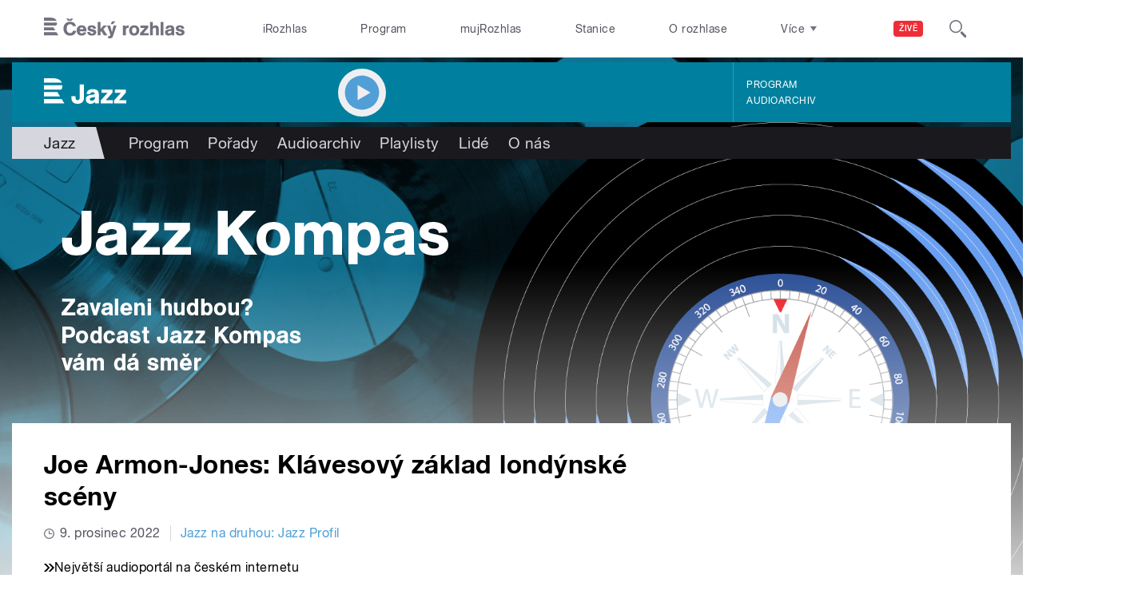

--- FILE ---
content_type: text/html; charset=utf-8
request_url: https://jazz.rozhlas.cz/joe-armon-jones-klavesovy-zaklad-londynske-sceny-8885937
body_size: 38690
content:

<!DOCTYPE html>
  <!--[if IEMobile 7]><html class="no-js ie iem7" lang="cs" dir="ltr"><![endif]-->
  <!--[if lte IE 6]><html class="no-js ie lt-ie9 lt-ie8 lt-ie7" lang="cs" dir="ltr"><![endif]-->
  <!--[if (IE 7)&(!IEMobile)]><html class="no-js ie lt-ie9 lt-ie8" lang="cs" dir="ltr"><![endif]-->
  <!--[if IE 8]><html class="no-js ie lt-ie9" lang="cs" dir="ltr"><![endif]-->
  <!--[if (gte IE 9)|(gt IEMobile 7)]><html class="no-js ie" lang="cs" dir="ltr" prefix=": fb: http://ogp.me/ns/fb# og: http://ogp.me/ns# article: http://ogp.me/ns/article# book: http://ogp.me/ns/book# profile: http://ogp.me/ns/profile# video: http://ogp.me/ns/video# product: http://ogp.me/ns/product#"><![endif]-->
  <!--[if !IE]><!--><html class="no-js" lang="cs" dir="ltr" prefix=": fb: http://ogp.me/ns/fb# og: http://ogp.me/ns# article: http://ogp.me/ns/article# book: http://ogp.me/ns/book# profile: http://ogp.me/ns/profile# video: http://ogp.me/ns/video# product: http://ogp.me/ns/product#"><!--<![endif]-->
<head>
  <!--[if IE]><![endif]-->
<meta charset="utf-8" />
<link rel="shortcut icon" href="https://jazz.rozhlas.cz/sites/default/files/favicon_jazz.ico" type="image/vnd.microsoft.icon" />
<script>dataLayer = [{"entityBundle":"article","entityLabel":"Joe Armon-Jones: Kl\u00e1vesov\u00fd z\u00e1klad lond\u00fdnsk\u00e9 sc\u00e9ny","entityTnid":"0","entityVid":"3809271","entityUid":"999","entityCreated":"1670506278","entityStatus":"1","domain":"jazz","matrixID":"1","event":"pageview","siteDomain":"rozhlas.cz","siteContext":"jazz","siteDocumentPath":"\/joe-armon-jones-klavesovy-zaklad-londynske-sceny-8885937","siteBroadcastStation":"jazz","contentCreator":"jazz","sourceDomain":"jazz","siteDocumentTitle":"Joe Armon-Jones: Kl\u00e1vesov\u00fd z\u00e1klad lond\u00fdnsk\u00e9 sc\u00e9ny | Jazz","siteSection":"jazz","siteEntityBundle":"article","siteEntityLabel":"Joe Armon-Jones: Kl\u00e1vesov\u00fd z\u00e1klad lond\u00fdnsk\u00e9 sc\u00e9ny","contentName":"Joe Armon-Jones: Kl\u00e1vesov\u00fd z\u00e1klad lond\u00fdnsk\u00e9 sc\u00e9ny","contentID":8885937,"contentShow":"9a14b200-bbb5-36f3-9559-db3c0cd0f290: Jazz na druhou: Jazz Profil","contentAuthor":"Daniel Sywala","contentCreationDateGMT":"2022-12-09T08:00:00+01:00","contentLength":830,"articleType":"audio","shortTitle":"Joe Armon-Jones: Kl\u00e1vesov\u00fd z\u00e1klad lond\u00fdnsk\u00e9 sc\u00e9ny","pDateStart":"2022-12-09T08:00:00","uDate":"2022-12-09T08:00:00","theme":{"97":"Jazz"},"format":{"777":"Anal\u00fdza"},"placement":{"559":"Jazz_HP_Nejnov\u011bj\u0161\u00ed"},"customLabel":"Jazz Profil","characteristic":"leisure","authorWeb":{"8355050":"Daniel Sywala"},"authorBroadcast":{"8355050":"Daniel Sywala"},"show":{"5732922":"Jazz na druhou: Jazz Profil"},"relatedArticles":{"8772949":"Moses Boyd \u2013 Lond\u00fdnsk\u00fd hybrid","8381702":"Shabaka Hutchings: Historii jazzu tvo\u0159\u00edme pr\u00e1v\u011b te\u010f"}}];</script>
<link rel="profile" href="http://www.w3.org/1999/xhtml/vocab" />
<meta name="HandheldFriendly" content="true" />
<meta name="MobileOptimized" content="width" />
<meta http-equiv="cleartype" content="on" />
<link rel="apple-touch-icon-precomposed" href="https://jazz.rozhlas.cz/sites/all/themes/custom/e7/apple-touch-icon-precomposed-114x114.png" sizes="114x114" />
<link rel="apple-touch-icon-precomposed" href="https://jazz.rozhlas.cz/sites/all/themes/custom/e7/apple-touch-icon-precomposed-144x144.png" sizes="144x144" />
<link rel="apple-touch-icon-precomposed" href="https://jazz.rozhlas.cz/sites/all/themes/custom/e7/apple-touch-icon-precomposed-72x72.png" sizes="72x72" />
<link rel="apple-touch-icon-precomposed" href="https://jazz.rozhlas.cz/sites/all/themes/custom/e7/apple-touch-icon-precomposed.png" />
<meta name="description" content="Londýnská jazzová scéna je vesmírem, ze kterého se dá neustále čerpat a obrovskou výhodou je, že se tento organismus neustále vyvíjí. V pořadu Jazz Profil jsme zmapovali již řadu těchto postav, ale pořád tu bylo jedno jméno, které se vším neustále prolínalo a nikdy nedostalo odpovídající prostor. Řeč je britském klávesistovi a producentovi jménem Joe Armon-Jones." />
<meta name="abstract" content="Londýnská jazzová scéna je vesmírem, ze kterého se dá neustále čerpat a obrovskou výhodou je, že se tento organismus neustále vyvíjí. V pořadu Jazz Profil jsme zmapovali již řadu těchto postav, ale pořád tu bylo jedno jméno, které se vším neustále prolínalo a nikdy nedostalo odpovídající prostor. Řeč je britském klávesistovi a producentovi jménem Joe Armon-Jones." />
<meta name="robots" content="follow, index" />
<meta name="keywords" content="rozhlas, veřejná služba, Český Rozhlas" />
<meta name="news_keywords" content="rozhlas, veřejná služba, Český Rozhlas" />
<meta name="viewport" content="width=device-width" />
<meta name="rating" content="general" />
<link rel="image_src" href="https://jazz.rozhlas.cz/sites/default/files/images/f1b97c848f729c3af0942c2d8284c659.jpg" />
<meta name="referrer" content="origin" />
<link rel="canonical" href="https://jazz.rozhlas.cz/joe-armon-jones-klavesovy-zaklad-londynske-sceny-8885937" />
<meta name="generator" content="Drupal 7 (http://drupal.org)" />
<link rel="shortlink" href="https://jazz.rozhlas.cz/joe-armon-jones-klavesovy-zaklad-londynske-sceny-8885937" />
<meta name="rights" content="Czech Radio (Český rozhlas)" />
<meta http-equiv="content-language" content="cs" />
<meta property="og:site_name" content="Jazz" />
<meta property="og:type" content="article" />
<meta property="og:url" content="https://jazz.rozhlas.cz/joe-armon-jones-klavesovy-zaklad-londynske-sceny-8885937" />
<meta property="og:title" content="Joe Armon-Jones: Klávesový základ londýnské scény" />
<meta property="og:description" content="Londýnská jazzová scéna je vesmírem, ze kterého se dá neustále čerpat a obrovskou výhodou je, že se tento organismus neustále vyvíjí. V pořadu Jazz Profil jsme zmapovali již řadu těchto postav, ale pořád tu bylo jedno jméno, které se vším neustále prolínalo a nikdy nedostalo odpovídající prostor. Řeč je britském klávesistovi a producentovi jménem Joe Armon-Jones." />
<meta property="og:updated_time" content="2022-12-09T08:00:00" />
<meta property="og:image" content="https://jazz.rozhlas.cz/sites/default/files/styles/facebook/public/images/f1b97c848f729c3af0942c2d8284c659.jpg?itok=E2-FGfcN" />
<meta property="og:image:url" content="https://jazz.rozhlas.cz/sites/default/files/styles/facebook/public/images/f1b97c848f729c3af0942c2d8284c659.jpg?itok=E2-FGfcN" />
<meta property="og:image:secure_url" content="https://jazz.rozhlas.cz/sites/default/files/styles/facebook/public/images/f1b97c848f729c3af0942c2d8284c659.jpg?itok=E2-FGfcN" />
<meta name="twitter:card" content="summary_large_image" />
<meta name="twitter:url" content="https://jazz.rozhlas.cz/joe-armon-jones-klavesovy-zaklad-londynske-sceny-8885937" />
<meta name="twitter:title" content="Joe Armon-Jones: Klávesový základ londýnské scény | Jazz" />
<meta name="twitter:image" content="https://jazz.rozhlas.cz/sites/default/files/styles/twitter/public/images/f1b97c848f729c3af0942c2d8284c659.jpg?itok=XPkZl7Dy#696d077212042" />
<meta name="twitter:description" content="Londýnská jazzová scéna je vesmírem, ze kterého se dá neustále čerpat a obrovskou výhodou je, že se tento organismus neustále vyvíjí. V pořadu Jazz Profil jsme zmapovali již řadu těchto postav, ale pořád tu bylo jedno jméno, které se vším neustále prolínalo a nikdy nedostalo odpovídající prostor. Řeč je britském klávesistovi a producentovi jménem Joe Armon-Jones." />
<meta property="article:publisher" content="Czech Radio (Český rozhlas)" />
<meta property="article:section" content="Jazz" />
<meta property="article:published_time" content="2022-12-09T08:00:00" />
<meta property="article:modified_time" content="2022-12-09T08:00:00" />
    <meta name="twitter:dnt" content="on" />  <title>Joe Armon-Jones: Klávesový základ londýnské scény | Jazz</title>
  <link type="text/css" rel="stylesheet" href="/sites/all/themes/contrib/omega/omega/css/modules/system/system.base.css?t8wzi0" media="all" />
<link type="text/css" rel="stylesheet" href="/sites/all/themes/contrib/omega/omega/css/modules/system/system.menus.theme.css?t8wzi0" media="all" />
<link type="text/css" rel="stylesheet" href="/sites/all/themes/contrib/omega/omega/css/modules/system/system.messages.theme.css?t8wzi0" media="all" />
<link type="text/css" rel="stylesheet" href="/sites/all/themes/contrib/omega/omega/css/modules/system/system.theme.css?t8wzi0" media="all" />
<link type="text/css" rel="stylesheet" href="/sites/all/modules/custom/cro_layouts/cro_layouts.css?t8wzi0" media="all" />
<link type="text/css" rel="stylesheet" href="/sites/all/modules/contrib/date/date_api/date.css?t8wzi0" media="all" />
<link type="text/css" rel="stylesheet" href="/sites/all/modules/contrib/date/date_popup/themes/datepicker.1.7.css?t8wzi0" media="all" />
<link type="text/css" rel="stylesheet" href="/sites/all/modules/contrib/domain/domain_nav/domain_nav.css?t8wzi0" media="all" />
<link type="text/css" rel="stylesheet" href="/modules/node/node.css?t8wzi0" media="all" />
<link type="text/css" rel="stylesheet" href="/sites/all/modules/contrib/picture/picture_wysiwyg.css?t8wzi0" media="all" />
<link type="text/css" rel="stylesheet" href="/sites/all/themes/contrib/omega/omega/css/modules/field/field.theme.css?t8wzi0" media="all" />
<link type="text/css" rel="stylesheet" href="/sites/all/modules/contrib/views/css/views.css?t8wzi0" media="all" />
<link type="text/css" rel="stylesheet" href="/sites/all/themes/contrib/omega/omega/css/modules/user/user.base.css?t8wzi0" media="all" />
<link type="text/css" rel="stylesheet" href="/sites/all/themes/contrib/omega/omega/css/modules/user/user.theme.css?t8wzi0" media="all" />
<link type="text/css" rel="stylesheet" href="/sites/all/modules/contrib/jquery_update/replace/ui/themes/base/minified/jquery.ui.core.min.css?t8wzi0" media="all" />
<link type="text/css" rel="stylesheet" href="/sites/all/modules/contrib/jquery_update/replace/ui/themes/base/minified/jquery.ui.theme.min.css?t8wzi0" media="all" />
<link type="text/css" rel="stylesheet" href="/sites/all/libraries/soundmanager2/demo/bar-ui/css/bar-ui.css?t8wzi0" media="all" />
<link type="text/css" rel="stylesheet" href="/sites/all/modules/contrib/picture/lazysizes/plugins/aspectratio/ls.aspectratio.css?t8wzi0" media="screen" />
<link type="text/css" rel="stylesheet" href="/sites/all/modules/contrib/ctools/css/ctools.css?t8wzi0" media="all" />
<link type="text/css" rel="stylesheet" href="/sites/all/modules/contrib/ctools/css/modal.css?t8wzi0" media="all" />
<link type="text/css" rel="stylesheet" href="/sites/all/modules/contrib/modal_forms/css/modal_forms_popup.css?t8wzi0" media="all" />
<link type="text/css" rel="stylesheet" href="/sites/all/modules/contrib/panels/css/panels.css?t8wzi0" media="all" />
<link type="text/css" rel="stylesheet" href="/sites/all/libraries/photoswipe/dist/photoswipe.css?t8wzi0" media="all" />
<link type="text/css" rel="stylesheet" href="/sites/all/libraries/photoswipe/dist/default-skin/default-skin.css?t8wzi0" media="all" />
<link type="text/css" rel="stylesheet" href="/sites/all/libraries/fontello/css/fontello.css?t8wzi0" media="all" />
<link type="text/css" rel="stylesheet" href="/sites/all/modules/custom/cro_search_box/cro_search_box.css?t8wzi0" media="all" />
<link type="text/css" rel="stylesheet" href="/sites/all/themes/custom/e7/css/e7.normalize.css?t8wzi0" media="all" />
<link type="text/css" rel="stylesheet" href="/sites/all/themes/custom/e7/css/e7.hacks.css?t8wzi0" media="all" />
<link type="text/css" rel="stylesheet" href="/sites/all/themes/custom/e7/css/e7.styles.css?t8wzi0" media="all" />
<link type="text/css" rel="stylesheet" href="https://www.mujrozhlas.cz/themes/mr_frontend/css/mr-player.css?v=3" media="all" />
  
  <!-- Google Tag Manager -->
  <script>(function(w,d,s,l,i){w[l]=w[l]||[];w[l].push({'gtm.start':new Date().getTime(),event:'gtm.js'});var f=d.getElementsByTagName(s)[0],j=d.createElement(s),dl=l!='dataLayer'?'&l='+l:'';j.async=true;j.src='https://www.googletagmanager.com/gtm.js?id='+i+dl;f.parentNode.insertBefore(j,f);})(window,document,'script','dataLayer','GTM-WXJSC5M');</script>
  <!-- End Google Tag Manager -->

  <script>
    var CROnfig = {};
    CROnfig.show_rzsport = true;
    CROnfig.rzSportPlaysRadiozurnal = false;
    CROnfig.rzSportPlayerRapiStage = false;
    CROnfig.show_pohoda = true;
    CROnfig.zalozniplayer = false;
  </script>
  <script type="text/javascript" src="/sites/default/files/advagg_js/js__rYWh82IgrqwAqNoSrkeEAaM0iZFArNngvb2-Q5fVsv4__ZHV5jMksziuQGbGYfeBkn2jd1S6B37yFufuSc3NefBo__AepQsBqnHDPvQeQBqKz8sYxuo4xvF_O8XMyFGOCqO4k.js"></script>
<script type="text/javascript">
<!--//--><![CDATA[//><!--
var googletag = googletag || {};
googletag.cmd = googletag.cmd || [];
googletag.slots = googletag.slots || {};
//--><!]]>
</script>
<script type="text/javascript" src="/sites/default/files/advagg_js/js__nx-rsuUh3rhCkWAaCgnPDW5VpSdhPjFPsiInYKmAj1c__wK5T9g-zXDqMyJZe2F2HSuD7ULCdthMbPrwjmXEX9ww__AepQsBqnHDPvQeQBqKz8sYxuo4xvF_O8XMyFGOCqO4k.js"></script>
<script type="text/javascript" src="/sites/default/files/advagg_js/js__3LuYkqUjZCBoSLlHr2m61kSbmsCSqUKFXy8HcWtx3W4__fjMmdyFoQfs65a7ohq9q0rrTzQSedREzEOJ7PEgkNE8__AepQsBqnHDPvQeQBqKz8sYxuo4xvF_O8XMyFGOCqO4k.js" async="async"></script>
<script type="text/javascript" src="/sites/default/files/advagg_js/js__RPyYfJ4hDepGgZWtp1VbdI9yRaaKhnupkp97kCqBx00___VKZphQ1g0R1q7NLg3c5j8TW51VAlZJ6OKVG4z51ylM__AepQsBqnHDPvQeQBqKz8sYxuo4xvF_O8XMyFGOCqO4k.js"></script>
<script type="text/javascript" src="/sites/default/files/advagg_js/js__jq17M-Yn_NCLn9fAP1e9VYcwYPzfnHMvZJeRHnXxzb0__Eb6lKcH_m17idr7gsrEY7-M8ZzzuhGRfALj8WgvtM9k__AepQsBqnHDPvQeQBqKz8sYxuo4xvF_O8XMyFGOCqO4k.js" async="async"></script>
<script type="text/javascript" src="/sites/default/files/advagg_js/js__wl14XbUimBFmp94EIdah0ABCfPbvawYfkYnlKdXjnO8__sw7ZRB1zb_UPjUmgbiyyEOdYgQ1NwX9mPkwdRvLHDpw__AepQsBqnHDPvQeQBqKz8sYxuo4xvF_O8XMyFGOCqO4k.js"></script>
<script type="text/javascript">
<!--//--><![CDATA[//><!--
googletag.cmd.push(function() {
googletag.slots["d7_aside01_jazz"] = googletag.defineSlot("40021396/d7_aside01/d7_aside01_jazz", [320, 160], "dfp-ad-d7_aside01_jazz")
  .addService(googletag.pubads())
});
//--><!]]>
</script>
<script type="text/javascript">
<!--//--><![CDATA[//><!--
googletag.cmd.push(function() {
googletag.slots["d7_aside02_jazz"] = googletag.defineSlot("40021396/d7_aside02/d7_aside02_jazz", [320, 160], "dfp-ad-d7_aside02_jazz")
  .addService(googletag.pubads())
});
//--><!]]>
</script>
<script type="text/javascript" src="/sites/default/files/advagg_js/js__bFOh74rblCNfeAqBWGqF603OXHEBWOI8xUWm9gk-Mnw__WRsh3RAG-_KLWXWdUSL4k-yHTn1vu2dbvluPCCmj_wc__AepQsBqnHDPvQeQBqKz8sYxuo4xvF_O8XMyFGOCqO4k.js"></script>
<script type="text/javascript">
<!--//--><![CDATA[//><!--
document.createElement( "picture" );
//--><!]]>
</script>
<script type="text/javascript" src="/sites/default/files/advagg_js/js__pFtEQJvId5QyuxpyywogU938GXS3GMyGjQziQRZPyb8__dQT-o5CgVnDV9A-I1m2xtU4J_paYKfCnTMrCPiTJZpk__AepQsBqnHDPvQeQBqKz8sYxuo4xvF_O8XMyFGOCqO4k.js"></script>
<script type="text/javascript">
<!--//--><![CDATA[//><!--
googletag.cmd.push(function() {
  googletag.pubads().enableAsyncRendering();
  googletag.pubads().enableSingleRequest();
  googletag.pubads().collapseEmptyDivs(true);
});

googletag.cmd.push(function() {
googletag.enableServices();
});

//--><!]]>
</script>
<script type="text/javascript" src="/sites/default/files/advagg_js/js__Fn0w84gEvO7q3R6XFGo6ZZbbDnratW9kw5ApAYe5U5o__LcRH2D4f4ihzs7WDmhHHbZgS2gHAv0a55Fccyqe-wOo__AepQsBqnHDPvQeQBqKz8sYxuo4xvF_O8XMyFGOCqO4k.js"></script>
<script type="text/javascript" src="/sites/default/files/advagg_js/js__ZL-2Cq9PBcUjhEoJ4omOxtW0_4aZpyH4lcKIfbt0WTU__6McCmQfoZNGzAxoZMPNc5xGwFM91dq9fqVr-56vEcxI__AepQsBqnHDPvQeQBqKz8sYxuo4xvF_O8XMyFGOCqO4k.js"></script>
<script type="text/javascript" src="/sites/default/files/advagg_js/js__iZ-ZgsOGGv8eNMcTp087He63DEThq_I6rFvIGnDwXeo__MyA8cat7xRB-VZOV8JR0rILc-9rVbBizHbjzHSb8WvQ__AepQsBqnHDPvQeQBqKz8sYxuo4xvF_O8XMyFGOCqO4k.js"></script>
<script type="text/javascript" src="/sites/default/files/advagg_js/js__za5hWiKjL6kqxt5fS5nVQRqXhwbOgSuYuPcBnn1SptI__ZMt0lnXvsctqLqdpPSpaXluDd4LQTp2fUWaHZ-jn_JU__AepQsBqnHDPvQeQBqKz8sYxuo4xvF_O8XMyFGOCqO4k.js"></script>
<script type="text/javascript" src="/sites/default/files/advagg_js/js__nU0KMthhylKLeRETj9KvuK_iYkA7N4lJNkYpsOL7Jg4__3-hZ7xBVQpHYy67ZZqjHtTV-6n6d62kUo-jaWxBUuJg__AepQsBqnHDPvQeQBqKz8sYxuo4xvF_O8XMyFGOCqO4k.js"></script>
<script type="text/javascript" src="/sites/default/files/advagg_js/js__nxUG0XXImTC1ZOsDz3XKTn1BLBRx_nrO9MNwxf6EWN8__RiyVyVU1Hu3PTBUXR3Tk48YM5_GOitSjdWdvv9lagu8__AepQsBqnHDPvQeQBqKz8sYxuo4xvF_O8XMyFGOCqO4k.js"></script>
<script type="text/javascript" src="/sites/default/files/advagg_js/js__I7lmrYIinhbbMMt8o9WEDrLe2NsojNBXXRijudhKics__w5Eqtdh1UBAT5Fc9YlB3N-k-H9QaED2gQ_tBbZVjKZE__AepQsBqnHDPvQeQBqKz8sYxuo4xvF_O8XMyFGOCqO4k.js"></script>
<script type="text/javascript" src="/sites/default/files/advagg_js/js__b3U5n2mOID71vmIvwnrOhOeqYlVqQ9C4uqBD8TpykF4__xaAWT3tMy17M5oCKdxEBUA75DBmumlqdHOJd4Zk9SrQ__AepQsBqnHDPvQeQBqKz8sYxuo4xvF_O8XMyFGOCqO4k.js"></script>
<script type="text/javascript">
<!--//--><![CDATA[//><!--
jQuery.extend(Drupal.settings, {"basePath":"\/","pathPrefix":"","setHasJsCookie":0,"ajaxPageState":{"theme":"e7","theme_token":"vYpf-T3D0d9qDLbC2cuTwKCl4FjGd9h-2gf6lLPrpNk","jquery_version":"2.1","css":{"sites\/all\/themes\/contrib\/omega\/omega\/css\/modules\/system\/system.base.css":1,"sites\/all\/themes\/contrib\/omega\/omega\/css\/modules\/system\/system.menus.theme.css":1,"sites\/all\/themes\/contrib\/omega\/omega\/css\/modules\/system\/system.messages.theme.css":1,"sites\/all\/themes\/contrib\/omega\/omega\/css\/modules\/system\/system.theme.css":1,"sites\/all\/modules\/custom\/cro_layouts\/cro_layouts.css":1,"sites\/all\/modules\/contrib\/date\/date_api\/date.css":1,"sites\/all\/modules\/contrib\/date\/date_popup\/themes\/datepicker.1.7.css":1,"sites\/all\/modules\/contrib\/domain\/domain_nav\/domain_nav.css":1,"modules\/node\/node.css":1,"sites\/all\/modules\/contrib\/picture\/picture_wysiwyg.css":1,"sites\/all\/themes\/contrib\/omega\/omega\/css\/modules\/field\/field.theme.css":1,"sites\/all\/modules\/contrib\/views\/css\/views.css":1,"sites\/all\/themes\/contrib\/omega\/omega\/css\/modules\/user\/user.base.css":1,"sites\/all\/themes\/contrib\/omega\/omega\/css\/modules\/user\/user.theme.css":1,"misc\/ui\/jquery.ui.core.css":1,"misc\/ui\/jquery.ui.theme.css":1,"sites\/all\/libraries\/soundmanager2\/demo\/bar-ui\/css\/bar-ui.css":1,"sites\/all\/modules\/contrib\/picture\/lazysizes\/plugins\/aspectratio\/ls.aspectratio.css":1,"sites\/all\/modules\/contrib\/ctools\/css\/ctools.css":1,"sites\/all\/modules\/contrib\/ctools\/css\/modal.css":1,"sites\/all\/modules\/contrib\/modal_forms\/css\/modal_forms_popup.css":1,"sites\/all\/modules\/contrib\/panels\/css\/panels.css":1,"sites\/all\/libraries\/photoswipe\/dist\/photoswipe.css":1,"sites\/all\/libraries\/photoswipe\/dist\/default-skin\/default-skin.css":1,"sites\/all\/libraries\/fontello\/css\/fontello.css":1,"sites\/all\/modules\/custom\/cro_search_box\/cro_search_box.css":1,"sites\/all\/themes\/custom\/e7\/css\/e7.normalize.css":1,"sites\/all\/themes\/custom\/e7\/css\/e7.hacks.css":1,"sites\/all\/themes\/custom\/e7\/css\/e7.styles.css":1,"https:\/\/www.mujrozhlas.cz\/themes\/mr_frontend\/css\/mr-player.css?v=3":1},"js":{"sites\/all\/modules\/contrib\/picture\/picturefill2\/picturefill.min.js":1,"sites\/all\/modules\/contrib\/picture\/picture.min.js":1,"sites\/all\/modules\/modified-contrib\/soundmanager2\/soundmanager2_config.js":1,"sites\/all\/modules\/modified-contrib\/photoswipe\/js\/photoswipe.jquery.js":1,"sites\/all\/modules\/custom\/cro_autoplay\/js\/cro_autoplay.js":1,"sites\/all\/modules\/contrib\/jquery_update\/replace\/jquery\/2.1\/jquery.min.js":1,"misc\/jquery-extend-3.4.0.js":1,"misc\/jquery-html-prefilter-3.5.0-backport.js":1,"misc\/jquery.once.js":1,"misc\/drupal.js":1,"sites\/all\/themes\/contrib\/omega\/omega\/js\/no-js.js":1,"sites\/all\/modules\/contrib\/picture\/lazysizes\/lazysizes.min.js":1,"sites\/all\/modules\/contrib\/jquery_update\/replace\/ui\/ui\/minified\/jquery.ui.core.min.js":1,"sites\/all\/modules\/contrib\/picture\/lazysizes\/plugins\/aspectratio\/ls.aspectratio.min.js":1,"sites\/all\/modules\/contrib\/jquery_update\/replace\/ui\/external\/jquery.cookie.js":1,"sites\/all\/modules\/contrib\/jquery_update\/replace\/jquery.form\/3\/jquery.form.min.js":1,"sites\/all\/libraries\/soundmanager2\/script\/soundmanager2-nodebug-jsmin.js":1,"misc\/ajax.js":1,"sites\/all\/modules\/contrib\/jquery_update\/js\/jquery_update.js":1,"sites\/all\/modules\/custom\/cro_twitter\/js\/cro_twitter.js":1,"sites\/all\/modules\/contrib\/admin_menu\/admin_devel\/admin_devel.js":1,"sites\/all\/modules\/custom\/site_tweaks\/js\/site_tweaks.js":1,"public:\/\/languages\/cs_kXq7WhMyrha0TzO4_uXpQOMbP444pxdi5rTkCalsljA.js":1,"misc\/progress.js":1,"sites\/all\/modules\/contrib\/ctools\/js\/modal.js":1,"sites\/all\/modules\/contrib\/modal_forms\/js\/modal_forms_popup.js":1,"https:\/\/www.mujrozhlas.cz\/themes\/mr_frontend\/js\/embeddedPlayer.js?v=3":1,"sites\/all\/modules\/custom\/cro_mujrozhlas_player\/js\/cro_mujrozhlas_player.js":1,"sites\/all\/libraries\/photoswipe\/dist\/photoswipe.min.js":1,"sites\/all\/libraries\/photoswipe\/dist\/photoswipe-ui-default.min.js":1,"sites\/all\/modules\/custom\/cro_hotnews\/js\/cro_hotnews.js":1,"sites\/all\/modules\/custom\/cro_search_box\/cro_search_box.js":1,"sites\/all\/modules\/custom\/cro_data_api_helper\/js\/libs\/jquery.cycle.lite-1.7.js":1,"sites\/all\/modules\/custom\/cro_data_api_helper\/js\/libs\/jquery.popup-v1.js":1,"sites\/all\/modules\/custom\/cro_player_box\/js\/cro_player_box.js":1,"sites\/all\/modules\/contrib\/datalayer\/datalayer.js":1,"sites\/all\/modules\/custom\/cro_data_api_helper\/js\/jquery.cro-2.0.14.js":1,"sites\/all\/modules\/custom\/cro_player_box\/js\/jquery.cro.box.schedule.single-2.1.1.js":1,"sites\/all\/modules\/custom\/cro_blocks\/js\/cro_stationsbox.js":1,"sites\/all\/modules\/custom\/cro_soundmanager\/js\/shaka-player.compiled.js":1,"sites\/all\/themes\/custom\/e7\/js\/cro_ui_analytics.js":1,"sites\/all\/modules\/custom\/cro_soundmanager\/js\/cro_rapi_player.js":1,"sites\/all\/themes\/custom\/e7\/js\/cro_buttons.js":1,"sites\/all\/themes\/custom\/e7\/js\/cro_carousel.js":1,"sites\/all\/themes\/custom\/e7\/js\/cro_floatingfixedbuttons.js":1,"sites\/all\/themes\/custom\/e7\/js\/cro_floatingfixednav.js":1,"sites\/all\/themes\/custom\/e7\/js\/cro_gallery_ga.js":1,"sites\/all\/themes\/custom\/e7\/js\/cro_responsivelist.js":1,"sites\/all\/themes\/custom\/e7\/js\/cro_responsiveembeds.js":1,"sites\/all\/themes\/custom\/e7\/js\/cro_dropdowns.js":1,"sites\/all\/themes\/custom\/e7\/js\/e7.behaviors.js":1,"sites\/all\/themes\/custom\/e7\/js\/jquery.mobile-events.min.js":1,"sites\/all\/themes\/custom\/e7\/..\/cro_admin_theme\/js\/mobile_menu.js":1}},"CToolsModal":{"loadingText":"Na\u010d\u00edt\u00e1n\u00ed...","closeText":"Zav\u0159\u00edt okno","closeImage":"\u003Cimg src=\u0022https:\/\/jazz.rozhlas.cz\/sites\/all\/modules\/contrib\/ctools\/images\/icon-close-window.png\u0022 alt=\u0022Zav\u0159\u00edt okno\u0022 title=\u0022Zav\u0159\u00edt okno\u0022 \/\u003E","throbber":"\u003Cimg src=\u0022https:\/\/jazz.rozhlas.cz\/sites\/all\/modules\/contrib\/ctools\/images\/throbber.gif\u0022 alt=\u0022Na\u010d\u00edt\u00e1n\u00ed\u0022 title=\u0022Na\u010d\u00edt\u00e1n\u00ed...\u0022 \/\u003E"},"modal-popup-small":{"modalSize":{"type":"fixed","width":300,"height":300},"modalOptions":{"opacity":0.85,"background":"#000"},"animation":"fadeIn","modalTheme":"ModalFormsPopup","throbber":"\u003Cimg src=\u0022https:\/\/jazz.rozhlas.cz\/sites\/all\/modules\/contrib\/modal_forms\/images\/loading_animation.gif\u0022 alt=\u0022Na\u010d\u00edt\u00e1n\u00ed...\u0022 title=\u0022Na\u010d\u00edt\u00e1n\u00ed\u0022 \/\u003E","closeText":"Zav\u0159\u00edt"},"modal-popup-medium":{"modalSize":{"type":"fixed","width":550,"height":450},"modalOptions":{"opacity":0.85,"background":"#000"},"animation":"fadeIn","modalTheme":"ModalFormsPopup","throbber":"\u003Cimg src=\u0022https:\/\/jazz.rozhlas.cz\/sites\/all\/modules\/contrib\/modal_forms\/images\/loading_animation.gif\u0022 alt=\u0022Na\u010d\u00edt\u00e1n\u00ed...\u0022 title=\u0022Na\u010d\u00edt\u00e1n\u00ed\u0022 \/\u003E","closeText":"Zav\u0159\u00edt"},"modal-popup-large":{"modalSize":{"type":"scale","width":0.8,"height":0.8},"modalOptions":{"opacity":0.85,"background":"#000"},"animation":"fadeIn","modalTheme":"ModalFormsPopup","throbber":"\u003Cimg src=\u0022https:\/\/jazz.rozhlas.cz\/sites\/all\/modules\/contrib\/modal_forms\/images\/loading_animation.gif\u0022 alt=\u0022Na\u010d\u00edt\u00e1n\u00ed...\u0022 title=\u0022Na\u010d\u00edt\u00e1n\u00ed\u0022 \/\u003E","closeText":"Zav\u0159\u00edt"},"soundmanager2":{"mod_url":"\/sites\/all\/libraries\/soundmanager2\/swf\/","debug":false,"stream":false},"better_exposed_filters":{"views":{"cro_clanek_2":{"displays":{"b_041h_2":{"filters":[]}}},"cro_clanek":{"displays":{"b_002j":{"filters":[]}}}}},"photoswipe":{"options":{"showAnimationDuration":333,"hideAnimationDuration":333,"showHideOpacity":false,"bgOpacity":1,"spacing":0.12,"allowPanToNext":true,"maxSpreadZoom":2,"loop":true,"pinchToClose":true,"closeOnScroll":false,"closeOnVerticalDrag":true,"mouseUsed":false,"escKey":true,"arrowKeys":true,"history":true,"errorMsg":"\u003Cdiv class=\u0022pswp__error-msg\u0022\u003E\u003Ca href=\u0022%url%\u0022 target=\u0022_blank\u0022\u003EThe image\u003C\/a\u003E could not be loaded.\u003C\/div\u003E","preload":[1,1],"mainClass":null,"focus":true}},"cro-node-contact-form-modal-style":{"modalClass":"cro-node-contact-form"},"dataLayer":{"languages":{"cs":{"language":"cs","name":"Czech","native":"\u010ce\u0161tina","direction":"0","enabled":"1","plurals":"3","formula":"(((($n%10)==1)\u0026\u0026(($n%100)!=11))?(0):((((($n%10)\u003E=2)\u0026\u0026(($n%10)\u003C=4))\u0026\u0026((($n%100)\u003C10)||(($n%100)\u003E=20)))?(1):2))","domain":"","prefix":"","weight":"0","javascript":"kXq7WhMyrha0TzO4_uXpQOMbP444pxdi5rTkCalsljA"},"en":{"language":"en","name":"English","native":"English","direction":"0","enabled":"1","plurals":"0","formula":"","domain":"","prefix":"en","weight":"0","javascript":""}}}});
//--><!]]>
</script>
  
</head>
<body class="html not-front not-logged-in page-node page-node- page-node-8885937 node-type-article domain-jazz-rozhlas-cz section-joe-armon-jones-klavesovy-zaklad-londynske-sceny-8885937 section-joe-armon-jones-klavesovy-zaklad-londynske-sceny-8885937 jazz web-station    promo">
  <div id="fb-root"></div>
	<!-- Google Tag Manager (noscript) -->
  <noscript>
	  <iframe src="https://www.googletagmanager.com/ns.html?id=GTM-WXJSC5M" height="0" width="0" style="display:none;visibility:hidden"></iframe>
	</noscript>
  <!-- End Google Tag Manager (noscript) -->

  <a href="#main-content" class="element-invisible element-focusable">Přejít k hlavnímu obsahu</a>
    
  <div class="page article-type--audio">

  <header class="l-grid--12-1" role="banner">
    <nav class="b-014a">

  <div class="b-014a__logo">
    <a href="https://www.rozhlas.cz" title="Český rozhlas">
      <span class="hidden">Český Rozhlas</span>
    </a>
  </div>

      
  <ul class="b-014a__list"><li class="first b-014a__list-item"><a href="https://www.irozhlas.cz">iRozhlas</a></li>
<li class="b-014a__list-item"><a href="http://www.rozhlas.cz/program/portal/">Program</a></li>
<li class="b-014a__list-item"><a href="http://mujrozhlas.cz">mujRozhlas</a></li>
<li class="b-014a__list-item"><a href="https://portal.rozhlas.cz/stanice">Stanice</a></li>
<li class="last b-014a__list-item"><a href="http://www.rozhlas.cz/informace/portal/">O rozhlase</a></li>
</ul>
  
      
  <div class="b-014a__searchbar" id="cro_searchbox">
	<form action="/search" method="get" id="search-form">
		<input type="text" name="query" title="" placeholder="Napište, co hledáte">
		<button type="submit" class="b-014a__searchbar-submit" aria-label="Hledat">
			<span class="b-014a__searchbar-submit-image">
				<span class="hidden">Hledat</span>
			</span>
		</button>
    <input type="hidden" name="source" value="">
	</form>
</div>
  
</nav>

  
  <!-- stationbox desktop placeholder -->
<div class="b-001c__placeholder b-001c__placeholder--desktop b-001c__placeholder--active b-001c__anchor">
  <section class="box b-001c">
    <h2>Poslouchejte živě</h2>
    <div id="cro_stationsbox" class="b-001c__block--stations"></div>

    <div class="b-001c__block--buttons">
      <button id="regionalStationsButton" class="b-001c__toggler-wrap">
        <div class="b-001c__toggler">Regionální stanice</div>
      </button>

      <button id="alloverStationsButton" class="b-001c__toggler-wrap" hidden>
        <div class="b-001c__toggler b-001c__toggler--global">Celoplošné stanice</div>
      </button>

      <div class="b-001c__link">
        <a href="https://www.rozhlas.cz/stanice/portal/" class="b-001c__link-item">Stanice</a>
        <a href="https://www.mujrozhlas.cz/porady" class="b-001c__link-item">Audioarchiv</a>
        <a href="https://www.rozhlas.cz/iradio/podcast/" class="b-001c__link-item">Podcasty</a>
      </div>
    </div>
  </section>
</div>
<nav class="b-014b">
  <div class="b-014b__list-wrapper" style="display: none;">

    <!-- search bar -->
    <div class="b-014b__searchbar">
      <form id="search-form" class="b-014b__searchbar-form" action="/search" method="get">
        <input class="b-014b__searchbar-input" type="text" name="query" title="" placeholder="Napište, co hledáte">
        <button class="b-014b__searchbar-submit" type="submit" aria-label="Hledat">
          <span class="b-014b__searchbar-submit-image">
            <span class="hidden">Hledat</span>
          </span>
        </button>
      </form>
    </div>

    <!-- top submenu -->
          
  <ul class="b-014b__list"><li class="first b-014b__list-item"><a href="https://portal.rozhlas.cz/podcasty/porady">Podcasty</a></li>
<li class="b-014b__list-item"><a href="https://temata.rozhlas.cz/komentare">Komentáře</a></li>
<li class="b-014b__list-item"><a href="https://temata.rozhlas.cz/kultura">Kultura</a></li>
<li class="b-014b__list-item"><a href="https://www.irozhlas.cz/sport">Sport</a></li>
<li class="b-014b__list-item"><a href="https://portal.rozhlas.cz/vysilace/">Jak nás naladíte</a></li>
<li class="b-014b__list-item"><a href="https://www.mujrozhlas.cz/hry-cetby-povidky">Hry, četby, povídky</a></li>
<li class="b-014b__list-item"><a href="https://temata.rozhlas.cz/veda">Věda</a></li>
<li class="b-014b__list-item"><a href="https://temata.rozhlas.cz/nabozenstvi">Náboženství</a></li>
<li class="b-014b__list-item"><a href="https://digital.rozhlas.cz/">Digitální rádio</a></li>
<li class="b-014b__list-item"><a href="https://temata.rozhlas.cz/historie">Historie</a></li>
<li class="b-014b__list-item"><a href="https://temata.rozhlas.cz/priroda">Příroda</a></li>
<li class="b-014b__list-item"><a href="https://www.youtube.com/user/ceskyrozhlas">Publicistika v obraze</a></li>
<li class="b-014b__list-item"><a href="http://www.rozhlas.cz/zelenavlna/portal/">Zelená vlna</a></li>
<li class="b-014b__list-item"><a href="https://radioteka.cz/"> Radiotéka - Kupte si audioknihu</a></li>
<li class="last b-014b__list-item"><a href="https://poplatek.rozhlas.cz/">Rozhlasový poplatek</a></li>
</ul>
    
  </div>
</nav>    <div class="header__wrapper">
      
  <!-- Beginning of TEMP markup -->
    <!-- End of TEMP markup -->


<!-- Node Special Header (show, event) -->
  <div class="header__promo-wrapper header__promo-wrapper--promo">
  <a href="https://jazz.rozhlas.cz/jazz-kompas-9572747" class="header__promo header__promo--desktop" title="Poslechněte si tipy skvělých jazzových hudebníků! " data-url-mobile="https://jazz.rozhlas.cz/jazz-kompas-9572747">
    <img src="https://jazz.rozhlas.cz/sites/default/files/images/8216b612dd2b627360587f6829599162.png">
  </a>
  <a href="https://jazz.rozhlas.cz/jazz-kompas-9572747" class="header__promo header__promo--mobile" title="Poslechněte si tipy skvělých jazzových hudebníků! " data-url-mobile="https://jazz.rozhlas.cz/jazz-kompas-9572747">
    <img src="https://jazz.rozhlas.cz/sites/default/files/images/311ce4444d9ddc2406a79a304f31fbe8.jpg">
  </a>
</div>
<style>
  .promo .header__wrapper .header__promo-wrapper--default { display: none; }

  .promo .header__wrapper .header__promo-wrapper { order: 1; }
  .promo .header__wrapper .b-015 { order: 2; }
  .promo .header__wrapper .b-016__wrapper { order: 3; }

  .promo.web-station .header__wrapper .header__promo-wrapper { order: 3; }
  .promo.web-station .header__wrapper .b-015 { order: 1; }
  .promo.web-station .header__wrapper .b-016__wrapper { order: 2; }

  .promo .header__promo-wrapper--promo {
    display: block;
  }

  @media (min-width: 960px) {
    .promo .header__promo-wrapper--promo::after,
    .promo .header__promo-wrapper--promo::before,
    .promo .header__promo-video,
    .promo .header__promo-video::after {
      height: 740px;
    }
    .promo .header__promo-wrapper--promo::after {
      background-image: url('https://jazz.rozhlas.cz/sites/default/files/images/16511fceffd1358891f3bc8747d86cb2.png');
    }
        .promo .header__promo-wrapper--promo::before,
    .promo .header__promo-video::after {
      display: block;
    }
      }
</style>
<!-- Default: non-station header -->

<!-- Default station header -->
<div class="b-015 b-015__list bg-color-main">
  <div class="b-015__list-item b-015__list-item--left">
    <div class="b-015__logo-wrapper">
      <a class="b-015__logo bg-image-logo-main" href="/"></a>
      <span class="b-015__logo-textcontent">Jazz</span>
    </div>
  </div>
  <div class="b-015__list-item b-015__list-item--right bg-gradient-vertical-60-color-add-3-to-color-main">
    <div class="b-015__launcher-wrapper">
              
  <div id="cro-box-schedule-single" data-station="jazz">
	<div class="slot-0 b-015__launcher">
		<div class="b-015__launcher-button">
			<a class="button button-play--launcher" target="_blank" href="https://www.mujrozhlas.cz/zive/jazz?autoplay=1">
				<div class="button__label hidden">Přehrát</div>
			</a>
		</div>
	</div>
</div>
            <ul class="b-015__services_list">
        <li class="b-015__services_list-item"><a href="/program" class="b-015__services_link b-015__services_link--program">Program</a></li>
        <li class="b-015__services_list-item"><a href="/audioarchiv" class="b-015__services_link b-015__services_link--audioarchiv">Audioarchiv</a></li>
        <li class="b-015__services_list-item"><a href="/kamery" class="b-015__services_link b-015__services_link--kamery">Kamery</a></li>
      </ul>
    </div>
  </div>
</div>
                  <div class="b-016__wrapper b-016__wrapper--title-navigation">
            <h2><span><a href="https://temata.rozhlas.cz/kultura?term_node_tid_depth_join%5B%5D=97">Jazz</a></span></h2>
                <nav class="b-016">
  
  <ul class="b-016__list cro_responsivelist"><li class="first b-016__list-item"><a href="/program">Program</a></li>
<li class="b-016__list-item"><a href="/porady">Pořady</a></li>
<li class="b-016__list-item"><a href="/audioarchiv">Audioarchiv</a></li>
<li class="b-016__list-item"><a href="/playlisty">Playlisty</a></li>
<li class="b-016__list-item"><a href="/lide">Lidé</a></li>
<li class="last b-016__list-item"><a href="/o-stanici-5674994">O nás</a></li>
</ul>
</nav>
      </div>
    </div>
  </header>

  <div class="main">
    <div class="content" role="main">
                    <div class="l-grid--12-1 item-special">
          <div id="hotnews"></div>
        </div>
      <a id="main-content"></a>
                          <h1 class="article-type article-type--audio">Joe Armon-Jones: Klávesový základ londýnské scény</h1>
                                          

    <div class="l-grid--8-1 nth-of-type--1 item-first">
                    <div class="content-1--8-1">
                <div class="node-block node-block--date-show">
      <div class="node-block__block node-block__block--date">
        <span>
                      9. prosinec 2022                </span>
    </div>
        <div class="node-block__block node-block__block--show">
                                      <a href="/jazz-na-druhou-jazz-profil-5732922">
            Jazz na druhou: Jazz Profil          </a>
                            </div>
  </div>





<div id="repeat" class="field field-image-primary has-main-audio">
      <!-- label is hidden -->
  
    <!-- Multi-value field -->
        <!-- Single-value field -->
        
<div class="field field-main-audio">

  <!-- label is hidden -->
  
  <!-- Multi-value field -->
    <div class="field-main-audio__list">
                        <div class="field-main-audio__list-item even"><div class="mujRozhlasPlayer" data-player='{"urlAjaxApi":"https:\/\/mujrozhlas.cz","urlRapi":"https:\/\/api.mujrozhlas.cz","data":{"autoplay":false,"embedId":8885937,"embedUrl":"https:\/\/jazz.rozhlas.cz\/cro_soundmanager\/files\/8885937\/field_main_audio","series":{"title":"Joe Armon-Jones: Kl\u00e1vesov\u00fd z\u00e1klad lond\u00fdnsk\u00e9 sc\u00e9ny","href":"\/jazz-na-druhou-jazz-profil-5732922"},"poster":{"src":"https:\/\/jazz.rozhlas.cz\/sites\/default\/files\/styles\/cro_16x9_tablet\/public\/images\/f1b97c848f729c3af0942c2d8284c659.jpg?itok=G6ln6CQL","caption":"Joe Armon-Jones | Foto: Fabrice Bourgelle"},"brandHref":"https:\/\/www.mujrozhlas.cz","logoPosition":"bottom-right","defaultIndex":0,"showPlaylist":false,"playlist":[{"title":"Joe Armon-Jones, britsk\u00fd kl\u00e1vesista a ned\u00edln\u00e1 sou\u010d\u00e1st Ezra Collective","since":"2022-12-09T08:00:00+01:00","part":1,"duration":3545,"availability":[],"audioLinks":[{"linkType":"download","variant":"mp3","bitrate":128,"url":"https:\/\/jazz.rozhlas.cz\/sites\/default\/files\/audios\/301990f0ca3ddc9fd670476729cc38d6.mp3"}],"podcastLinks":[{"type":"mujRozhlas","title":"mujRozhlas","url":"https:\/\/api.mujrozhlas.cz\/show-redirect\/5732922"}],"meta":{"ga":{"contentId":"10509477","contentCreator":"jazz","contentAuthor":"Daniel Sywala","contentName":"Joe Armon-Jones: Kl\u00e1vesov\u00fd z\u00e1klad lond\u00fdnsk\u00e9 sc\u00e9ny","contentNameShort":"Joe Armon-Jones: Kl\u00e1vesov\u00fd z\u00e1klad lond\u00fdnsk\u00e9 sc\u00e9ny"}},"rapiEpisode":{"attributes":{"shortTitle":"Joe Armon-Jones, britsk\u00fd kl\u00e1vesista a ned\u00edln\u00e1 sou\u010d\u00e1st Ezra Collective","mirroredShow":{"title":"Jazz na druhou: Jazz Profil"}},"relationships":{"show":{"data":{"id":"9a14b200-bbb5-36f3-9559-db3c0cd0f290"}}}}}]}}'>
  <div class="mrp-holder mrp-holder--skeleton">
    <div class="mrp-holder__wrap">
      <div class="mrp-holder__img">
        <div class="mrp-img">
          <div class="mrp-img__holder"></div>
        </div>
      </div>
      <div class="mrp-holder__body">
        <div class="mrp-holder__media">
          <div class="mrp-holder__header">
            <div class="mrp-series-title"></div>
            <div class="mrp-show-title"></div>
          </div>
          <div class="mrp-holder__info">
            <div class="mrp-duration"></div>
          </div>
          <div class="mrp-holder__play">
            <div class="mrp-btn mrp-btn--lg"></div>
          </div>
        </div>
        <div class="mrp-holder__logo"></div>
      </div>
    </div>
  </div>
</div>
</div>
                  </div>
</div>
  </div>










            </div>
                            <div class="content-container">
                                    <div class="content-1--1-1">
                            <div class="block-social-buttons-vertical">
        <ul class="social-icons">
            <li>
                <a title="Sdílet na Facebook" onclick="return !window.open(encodeURI(decodeURI(this.href)), '_blank', 'width=600,height=500');" href="http://www.facebook.com/share.php?u=https://jazz.rozhlas.cz/joe-armon-jones-klavesovy-zaklad-londynske-sceny-8885937#player=on&title=Joe Armon-Jones: Klávesový základ londýnské scény">
                    <span class="facebook-icon"></span>
                </a>
            </li>
            <li>
                <a title="Sdílet na X" onclick="return !window.open(encodeURI(decodeURI(this.href)), '_blank', 'width=600,height=500');" href="http://twitter.com/share?url=https://jazz.rozhlas.cz/joe-armon-jones-klavesovy-zaklad-londynske-sceny-8885937#player=on&text=Joe Armon-Jones: Klávesový základ londýnské scény">
                    <span class="x-icon"></span>
                </a>
            </li>
            <li>
                <a title="Sdílet na LinkedIn" onclick="return !window.open(encodeURI(decodeURI(this.href)), '_blank', 'width=600,height=500');" href="http://www.linkedin.com/shareArticle?mini=true&url=https://jazz.rozhlas.cz/joe-armon-jones-klavesovy-zaklad-londynske-sceny-8885937#player=on&title=Joe Armon-Jones: Klávesový základ londýnské scény">
                    <span class="linkedin-icon"></span>
                </a>
            </li>
        </ul>
    </div>
                    </div>
                                                    <div class="content-1--7-2">
                        




<div class="field field-perex">

	<!-- label is hidden -->
	
		<!-- Multi-value field -->
	
		<!-- Single-value field -->
		<p>Londýnská jazzová scéna je vesmírem, ze kterého se dá neustále čerpat a obrovskou výhodou je, že se tento organismus neustále vyvíjí. V pořadu Jazz Profil jsme zmapovali již řadu těchto postav, ale pořád tu bylo jedno jméno, které se vším neustále prolínalo a nikdy nedostalo odpovídající prostor. Řeč je britském klávesistovi a producentovi jménem Joe Armon-Jones.</p>
	</div>








<div class="field body"data-io-article-url="https://jazz.rozhlas.cz/joe-armon-jones-klavesovy-zaklad-londynske-sceny-8885937">

	<!-- label is hidden -->
	
		<!-- Multi-value field -->
	
		<!-- Single-value field -->
		<p>Joseph Armon-Jones se narodil 2. února 1993 v Oxfordshire do velmi hudební rodiny. Svou druhou rodinu poznal v londýnské vzdělávací organizaci pro teenagery, především&nbsp;etnických menšin, jménem Tomorrow’s Warriors. Mezi jeho spolužáky patřili třeba bubeník Moses Boyd, saxofonistka Nubya Garcia nebo saxofonista a producent Shabaka Hutchings.</p><p>Zde také Armon-Jones v&nbsp;roce 2012 poznal ostatní členy Ezra Collective. „Řekl bych, že Tomorrow’s Warriors jsou jeden z&nbsp;hlavních důvodů, proč se věnuju muzice. Poznal jsem tam obrovské množství lidí a získal kvanta užitečných rad,“ vzpomíná Joe na léta pod vedením uznávaného britského jazzového baskytaristy Garyho Crosbyho.</p><p><strong>Přirozená výpomoc</strong></p><p>V&nbsp;roce 2017, v&nbsp;době mezi prvními EP Ezra Collective, vychází Joeovi debutové EP Idiom, které připravil s producentem Maxwellem Owinem. Vypomohli mu na něm Oscar Jerome, Jake Long a Nubya Garcia. Té oplatil službu mimo jiné na jejím oceňovaném debutu Nubya’s 5ive. „Já si myslím, že nám vztahy fungují, díky vzájemné lásce a úctě. Každý si přeje, aby se tomu druhému dobře dařilo. Žádné souboje eg. Vznikne tak atmosféra spolupráce, kde se můžeme doplňovat, poradit si a inspirovat se navzájem,“ říká Joe.</p><!-- wa data-asset-id="6391e6c43f58d3.73225314" data-asset-type="video" --><div class="wysiwyg-asset asset-type-video"><div id="file-10509492" class="file file-video file-video-youtube contextual-links-region">

        <h2 class="element-invisible"><a href="/file/10509492">Joe Armon-Jones - Try Walk With Me ft. Asheber | Live | Red Bull Music Studios</a></h2>
    <div class="contextual-links-wrapper"><ul class="contextual-links"><li class="file-edit first"><a href="/file/10509492/edit?destination=node/8885937/edit">Upravit</a></li>
<li class="file-delete last"><a href="/file/10509492/delete?destination=node/8885937/edit">Smazat</a></li>
</ul></div>
  
  <div class="content">
    <div class="media-youtube-video media-youtube-1">
    <iframe class="media-youtube-player" width="640" height="391" title="Joe Armon-Jones - Try Walk With Me ft. Asheber | Live | Red Bull Music Studios" src="https://www.youtube.com/embed/AApuAq2OtkU?wmode=opaque&controls=" name="Joe Armon-Jones - Try Walk With Me ft. Asheber | Live | Red Bull Music Studios" frameborder="0" allowfullscreen>Video of Joe Armon-Jones - Try Walk With Me ft. Asheber | Live | Red Bull Music Studios</iframe>
</div>
  </div>

  
</div>
</div><!-- /wa --><p>Svou další desku pojmenovanou Starting Today připravil Joe Armon-Jones velice rychle po svém debutu a s výpomoci kamarádů. Jenže, vydání se trochu posunulo. „Napsal jsem ho za týden a za dva další dny natočil. Jenže mix mi trval asi rok. To je finální rovinka, kterou prostě nezvládám. Jakmile se vše blíží ke konci, jdu za zvukovým inženýrem, který mi pomůže s&nbsp;mixem. Vím, že to zní trochu divně, ale je fajn dát celému procesu rok, aby si vše sedlo,“ říká Joe, pro kterého bylo zlepšení se v&nbsp;mixování hlavní úkol, jak se umělecky posunout během pandemie.</p><p><strong>Naučit se spolu mluvit</strong></p><p>Vedle zdokonalování v&nbsp;mixu se v&nbsp;roce 2022 zaměřil i na vydání nového sólového EP A Way Back a novinky s Ezra Collective, pojmenovanou Where I'm Meant To Be. „Hudba budoucnosti nebo pokračování tradice? Místo je tu zde pro obojí. Potřebujete Wyntona, stejně tak Glaspera. Miluju oba. Studuju tradici a tvořím inovaci. Nikdy ze mě nebude Max Roach, ale on taky nikdy nebude mnou,“ říká bubeník Femi a dodává:</p><p>„Jako lidé jsme se hodně zlepšili v&nbsp;komunikaci. To si myslím, že se na hudbě projevilo. Nahrávání tak bylo společným procesem. Když jsme dělali předchozí desku You Can’t Steal My Joy, nepamatuju si, že bychom opravdu do hloubky řešili aranže a jednotlivé detaily. Ten proces byl náročný. Dopadlo to tak, že jsme na desku použili věci, se kterými byla spokojena jen polovina členů. Jednoduše jsme se o těch věcech nedokázali bavit.“</p><!-- wa data-asset-id="6391e6ea835607.25176224" data-asset-type="video" --><div class="wysiwyg-asset asset-type-video"><div id="file-10509495" class="file file-video file-video-youtube contextual-links-region">

        <h2 class="element-invisible"><a href="/file/10509495">Ezra Collective - Togetherness (Official Visualiser)</a></h2>
    <div class="contextual-links-wrapper"><ul class="contextual-links"><li class="file-edit first"><a href="/file/10509495/edit?destination=node/8885937/edit">Upravit</a></li>
<li class="file-delete last"><a href="/file/10509495/delete?destination=node/8885937/edit">Smazat</a></li>
</ul></div>
  
  <div class="content">
    <div class="media-youtube-video media-youtube-2">
    <iframe class="media-youtube-player" width="640" height="391" title="Ezra Collective - Togetherness (Official Visualiser)" src="https://www.youtube.com/embed/tVeQu1Wuw6Y?wmode=opaque&controls=" name="Ezra Collective - Togetherness (Official Visualiser)" frameborder="0" allowfullscreen>Video of Ezra Collective - Togetherness (Official Visualiser)</iframe>
</div>
  </div>

  
</div>
</div><!-- /wa --><p>Kromě toho kapela nachází i pozitiva na náročných posledních několika letech: „Když jsme přišli do studia, byli jsme asi v&nbsp;nejlepší pozici, v&nbsp;jaké jsme kdy byli. Během pandemie jsme měli dostatek času čučet do zrcadla a uvědomit si všechny ty fleky na ksichtě i na osobnosti. Myslím si, že jsme si více vědomi svých vad a to nám dalo perspektivu. Ta člověku umožňuje střízlivější debatu,“ vzpomíná TJ Koleoso a dodává:</p><p>„V&nbsp;roce 2019 jsme toho měli tolik, že nebyl čas zpracovat, co jsme všechno zažili. Lockdown vlastně přišel v&nbsp;tu nejlepší možnou chvíli. Byl konečně čas si trochu odpočinout. Pomohlo nám to si uvědomit, jak moc jsme vděční, že můžeme hrát hudbu mezi přáteli.“</p>
	</div>



  <div class="node-block node-block--authors">

      <span class="block__label block__label--authors">
      autor:    </span>
                            <a href="/daniel-sywala-8355050">Daniel Sywala</a>
                  
  
  
  </div>


    <div class="node-block__block node-block__block--social-buttons node-block__block--social-buttons-bottom">
        <div class="button-social--share-bubble__wrapper">
            <a class="button button-share" href="#">
                <div class="button__label">
          <span class="button__label-nest">
            Sdílet
          </span>
                </div>
            </a>
            <div class="bubble-share" tabindex="-1" style="display: none;">
                <ul class="bubble-share__list">
                    <li class="bubble-share__list-item">
                        <a class="button button-social button-social--bgcol button-social--facebook" title="Sdílet na Facebook" onclick="return !window.open(encodeURI(decodeURI(this.href)), '_blank', 'width=600,height=500');" href="http://www.facebook.com/share.php?u=https://jazz.rozhlas.cz/joe-armon-jones-klavesovy-zaklad-londynske-sceny-8885937&title=Joe Armon-Jones: Klávesový základ londýnské scény">
                            <span>Facebook</span>
                        </a>
                    </li>
                    <li class="bubble-share__list-item">
                        <a class="button button-social button-social--bgcol button-social--x" title="Sdílet na Twitter" onclick="return !window.open(encodeURI(decodeURI(this.href)), '_blank', 'width=600,height=500');" href="http://twitter.com/share?url=https://jazz.rozhlas.cz/joe-armon-jones-klavesovy-zaklad-londynske-sceny-8885937&text=Joe Armon-Jones: Klávesový základ londýnské scény">
                            <span>Twitter</span>
                        </a>
                    </li>
                    <li class="bubble-share__list-item">
                        <a class="button button-social button-social--bgcol button-social--linkedin" title="Sdílet na LinkedIn" onclick="return !window.open(encodeURI(decodeURI(this.href)), '_blank', 'width=600,height=500');" href="http://www.linkedin.com/shareArticle?mini=true&amp;url=https://jazz.rozhlas.cz/joe-armon-jones-klavesovy-zaklad-londynske-sceny-8885937&title=Joe Armon-Jones: Klávesový základ londýnské scény">
                            <span>LinkedIn</span>
                        </a>
                    </li>
                </ul>
            </div>
        </div>
    </div>
      



	<a class="b-041k__anchor" href="#repeat">
		Spustit audio
	</a>




        <section class="asset a-005">
    <div class="a-005__block">
      <ul class="a-005__list a-005__list--platforms">
        <li class="a-005__list-item a-005__list-item--mujrozhlas">
          <a class="button button-subscribe button-subscribe--mujrozhlas" href="https://www.mujrozhlas.cz/rapi/view/show/9a14b200-bbb5-36f3-9559-db3c0cd0f290">
            <div class="button-subscribe__label">
						<span class="button-subscribe__label-nest">
							Všechny díly pořadu na mujRozhlas
						</span>
            </div>
          </a>
        </li>
      </ul>
    </div>
  </section>
      <div class="box hide-on-desktop">
  <div class="mr-banner-vanoce" style="">
    <h2 class="mr-banner-vanoce__title">
      <a href="https://www.mujrozhlas.cz/" target="_blank">mujRozhlas</a>
    </h2>
    <div class="mr-banner-vanoce__inner">
      <ul class="mr-banner-vanoce__list">
        <li class="mr-banner-vanoce__item">
          <a href="https://www.mujrozhlas.cz/hry-cetby-povidky" class="mr-banner-vanoce__link">
            Hry a četby
            <svg class="mr-banner-vanoce__icon" width="7" height="10">
              <use href="#mr-banner-vanoce-icon-arrow"></use>
            </svg>
          </a>
        </li>
        <li class="mr-banner-vanoce__item">
          <a href="https://www.mujrozhlas.cz/krimi" class="mr-banner-vanoce__link">
            Krimi
            <svg class="mr-banner-vanoce__icon" width="7" height="10">
              <use href="#mr-banner-vanoce-icon-arrow"></use>
            </svg>
          </a>
        </li>
        <li class="mr-banner-vanoce__item">
          <a href="https://www.mujrozhlas.cz/pohadky" class="mr-banner-vanoce__link">
            Pohádky
            <svg class="mr-banner-vanoce__icon" width="7" height="10">
              <use href="#mr-banner-vanoce-icon-arrow"></use>
            </svg>
          </a>
        </li>
        <li class="mr-banner-vanoce__item">
          <a href="https://www.mujrozhlas.cz/porady" class="mr-banner-vanoce__link">
            Pořady
            <svg class="mr-banner-vanoce__icon" width="7" height="10">
              <use href="#mr-banner-vanoce-icon-arrow"></use>
            </svg>
          </a>
        </li>
        <li class="mr-banner-vanoce__item">
          <a href="https://www.mujrozhlas.cz/zive" class="mr-banner-vanoce__link">
            Živé vysílání
            <svg class="mr-banner-vanoce__icon" width="7" height="10">
              <use href="#mr-banner-vanoce-icon-arrow"></use>
            </svg>
          </a>
        </li>
      </ul>
      <p class="mr-banner-vanoce__text">
        <a href="https://mujrozhlas.cz" class="mr-banner-vanoce__logo">
          <svg xmlns="http://www.w3.org/2000/svg" width="550" height="102" viewBox="0 0 550 102" fill="currentcolor" aria-label="mujRozhlas">
            <path d="M0,68.9h58.5l9,14.7H0v-14.7ZM0,45.9v14.6h53.4l-8.9-14.6H0ZM57.2,37.6H0v-14.6h61.1v1.7c0,5.5-1.3,9.6-3.9,12.9M29.4,0H0v14.6h59.2C55,4.6,43.7,0,29.4,0M147.899,83.498v-24c0-4.9-.4-10.9-6.6-10.9s-7,5.8-7,10.9v24h-13.1v-25.8c0-3.9-.9-9.1-6.6-9.1s-7.3,6.3-7.3,10.6v24.3h-12.8v-45.6h12.8v6c2.8-5,6.9-7.1,12.7-7.1s10,2.6,12.1,7.8c2.843-4.801,8.02-7.732,13.6-7.7,3.698-.029,7.308,1.127,10.3,3.3,4.8,3.9,4.8,8.8,4.8,14.5v28.8h-12.9ZM197.499,83.498v-5c-2.5,4.1-8.3,6.1-12.9,6.1-14.3,0-15.3-11.5-15.3-20.2v-26.5h13v26.1c0,5,.9,9.9,7.1,9.9s7.9-5.4,7.9-12.2v-23.8h12.5v45.6h-12.3ZM231.799,37.898v47c0,10.5-5.8,13.1-15.3,13.1h-5.2v-10.9h.4c3.7,0,7.3-.1,7.3-4.9v-44.3h12.8ZM218.999,32.798v-11.5h12.8v11.5h-12.8ZM279.199,59.798l14.3,23.7h-15.6l-12.9-21.5h-9.4v21.5h-14V21.298h23.8c9.5,0,17.8,1.4,22.3,10.7,1.281,3.002,1.928,6.236,1.9,9.5.131,4.563-1.201,9.048-3.8,12.8-1.741,2.323-4.001,4.207-6.6,5.5ZM273.799,35.998c-2.8-3.5-7.4-3.3-11.4-3.3h-6.8v17.8h7.5c2.3,0,5.5,0,7.6-1,3.128-1.399,5.075-4.577,4.9-8,.014-1.98-.618-3.911-1.8-5.5ZM318.099,84.798c-14.3,0-23.2-9.9-23.2-23.8s9.6-24.4,24.4-24.4,22.8,10.3,22.8,23.9-9.9,24.3-24,24.3ZM318.699,46.898c-7.8,0-10.5,6.7-10.5,13.5s2.5,13.8,10.3,13.8,10.3-7.5,10.3-14.2-2.4-13.1-10.1-13.1h0ZM383.199,48.298l-21.8,24.4h23.3v10.8h-40.1v-9.7l22.5-25.2h-20v-10.7h36.1v10.4ZM418.799,83.498v-25.6c0-4.2-.2-10.1-6.8-10.1s-7.9,7.4-7.9,12v23.7h-12.8V21.298h12.8v21.2c2-3.6,8.6-5.7,12.4-5.7,12.4,0,15.3,9.4,15.3,17.4v29.3h-13ZM453.399,83.498h-12.9V21.298h12.9v62.2ZM502.399,83.498h-12.4v-4.2c-5,3.6-7.9,5.5-14.4,5.5-8.8,0-15.9-5.5-15.9-14.7,0-13,12.7-14.1,22.5-15.5,2.3-.4,7.1-.5,7.1-3.8s-4.3-4.2-7-4.2-8.2,1.2-8,5.7h-12c.6-11.3,9.1-15.7,19.4-15.7,7.6,0,16.1,1.2,19.5,9.1,1.4,3.4,1.2,8.7,1.2,12.4v25.4ZM489.599,61.698l-3.2,1c-3.6,1-13.6,1-13.6,7,0,3.7,3.4,4.9,6.1,4.9,1,0,7.3-.1,10.7-5.9v-7ZM520.999,67.398c.7,5.9,3.8,7.6,9.6,7.6,2.9,0,6.6-.6,6.6-4.2,0-8.2-27.2-1.6-27.2-19.8,0-10.7,9.8-14.4,19-14.4s19.5,4.3,20,15.5l-12.1.5c-.3-4.8-4.3-6.6-8-6.6s-6.3.5-6.3,3.9c0,7,27.8,1.5,27.8,19.6,0,11.8-10.7,15.3-20.7,15.3s-21-4.3-21-16.4v-.5l12.3-.5Z"></path>
          </svg>
        </a>
      </p>
    </div>
  </div>
  <svg xmlns="http://www.w3.org/2000/svg" style="display: none;">
    <symbol id="mr-banner-vanoce-icon-arrow" viewBox="0 0 7 10">
      <path fill-rule="evenodd" clip-rule="evenodd" d="M1.25825 10C1.58013 10 1.90201 9.88262 2.14768 9.64755L7 5.00019L2.14768 0.352838C1.65625 -0.117613 0.860165 -0.117613 0.368719 0.352838C-0.122906 0.822981 -0.122906 1.58441 0.368719 2.05424L3.44197 5.00019L0.368719 7.94552C-0.122906 8.41567 -0.122906 9.1771 0.368719 9.64755C0.614487 9.88262 0.936277 10 1.25825 10Z" fill="currentColor"></path>
    </symbol>
  </svg>
  <div class="mr-banner-bottom">
    <a href="https://www.mujrozhlas.cz/" target="_blank">Audiosvět Českého rozhlasu na jednom místě</a>
  </div>
</div>
      
  
      <section class="box b-041h">
              <h2 class="b-041h__title">
        Mohlo by vás zajímat        </h2>
      
      <ul class="b-041h__list">
                  <li class="b-041h__list-item">
                          <div class="b-041h__block--image">
                                  <div class="image image--mobile">
                    <a href="moses-boyd-londynsky-hybrid-8772949">
                      <img src="https://jazz.rozhlas.cz/sites/default/files/styles/cro_1x1_mobile/public/images/acb22efd9a29cee7904b11d04c27b7ea.jpg?itok=SaWYJvGn" width="640" height="640" alt="Moses Boyd | foto: Liz Johnson Artur" title="Moses Boyd | foto: Liz Johnson Artur" />                    </a>
                                          <a class="button button-play" href="/moses-boyd-londynsky-hybrid-8772949"><div class="button__label"><span class="button__label-nest">Přehrát</span></div></a>                                      </div>
                                                  <div class="image image--desktop">
                    <a href="moses-boyd-londynsky-hybrid-8772949">
                      <img src="https://jazz.rozhlas.cz/sites/default/files/styles/cro_3x2_mobile/public/images/acb22efd9a29cee7904b11d04c27b7ea.jpg?itok=PN2G8Ts3" width="640" height="427" alt="Moses Boyd | foto: Liz Johnson Artur" title="Moses Boyd | foto: Liz Johnson Artur" />                    </a>
                                          <a class="button button-play" href="/moses-boyd-londynsky-hybrid-8772949"><div class="button__label"><span class="button__label-nest">Přehrát</span></div></a>                                      </div>
                              </div>
                        <div class="b-041h__block--description">
              <h3><a href="/moses-boyd-londynsky-hybrid-8772949" >Moses Boyd – Londýnský hybrid</a></h3>            </div>
          </li>
                  <li class="b-041h__list-item">
                          <div class="b-041h__block--image">
                                  <div class="image image--mobile">
                    <a href="shabaka-hutchings-historii-jazzu-tvorime-prave-ted-8381702">
                      <img src="https://jazz.rozhlas.cz/sites/default/files/styles/cro_1x1_mobile/public/images/fc2b19cd30b3271bd32945b99d6a14e6.jpg?itok=c9V2a_8I" width="640" height="640" alt="Shabaka Hutchings | foto: Pierrick Guidou " title="Shabaka Hutchings | foto: Pierrick Guidou " />                    </a>
                                          <a class="button button-play" href="/shabaka-hutchings-historii-jazzu-tvorime-prave-ted-8381702"><div class="button__label"><span class="button__label-nest">Přehrát</span></div></a>                                      </div>
                                                  <div class="image image--desktop">
                    <a href="shabaka-hutchings-historii-jazzu-tvorime-prave-ted-8381702">
                      <img src="https://jazz.rozhlas.cz/sites/default/files/styles/cro_3x2_mobile/public/images/fc2b19cd30b3271bd32945b99d6a14e6.jpg?itok=mYNhHhvW" width="640" height="427" alt="Shabaka Hutchings | foto: Pierrick Guidou " title="Shabaka Hutchings | foto: Pierrick Guidou " />                    </a>
                                          <a class="button button-play" href="/shabaka-hutchings-historii-jazzu-tvorime-prave-ted-8381702"><div class="button__label"><span class="button__label-nest">Přehrát</span></div></a>                                      </div>
                              </div>
                        <div class="b-041h__block--description">
              <h3><a href="/shabaka-hutchings-historii-jazzu-tvorime-prave-ted-8381702" >Shabaka Hutchings: Historii jazzu tvoříme právě teď</a></h3>            </div>
          </li>
              </ul>
    </section>
  
                      </div>
                            </div>
                    </div>

    <div class="l-grid--4-9 nth-of-type--1 item-first">
      <div class="content-1--4-9">
              <div class="box hide-on-mobile">
  <div class="mr-banner-vanoce" style="">
    <h2 class="mr-banner-vanoce__title">
      <a href="https://www.mujrozhlas.cz/" target="_blank">mujRozhlas</a>
    </h2>
    <div class="mr-banner-vanoce__inner">
      <ul class="mr-banner-vanoce__list">
        <li class="mr-banner-vanoce__item">
          <a href="https://www.mujrozhlas.cz/hry-cetby-povidky" class="mr-banner-vanoce__link">
            Hry a četby
            <svg class="mr-banner-vanoce__icon" width="7" height="10">
              <use href="#mr-banner-vanoce-icon-arrow"></use>
            </svg>
          </a>
        </li>
        <li class="mr-banner-vanoce__item">
          <a href="https://www.mujrozhlas.cz/krimi" class="mr-banner-vanoce__link">
            Krimi
            <svg class="mr-banner-vanoce__icon" width="7" height="10">
              <use href="#mr-banner-vanoce-icon-arrow"></use>
            </svg>
          </a>
        </li>
        <li class="mr-banner-vanoce__item">
          <a href="https://www.mujrozhlas.cz/pohadky" class="mr-banner-vanoce__link">
            Pohádky
            <svg class="mr-banner-vanoce__icon" width="7" height="10">
              <use href="#mr-banner-vanoce-icon-arrow"></use>
            </svg>
          </a>
        </li>
        <li class="mr-banner-vanoce__item">
          <a href="https://www.mujrozhlas.cz/porady" class="mr-banner-vanoce__link">
            Pořady
            <svg class="mr-banner-vanoce__icon" width="7" height="10">
              <use href="#mr-banner-vanoce-icon-arrow"></use>
            </svg>
          </a>
        </li>
        <li class="mr-banner-vanoce__item">
          <a href="https://www.mujrozhlas.cz/zive" class="mr-banner-vanoce__link">
            Živé vysílání
            <svg class="mr-banner-vanoce__icon" width="7" height="10">
              <use href="#mr-banner-vanoce-icon-arrow"></use>
            </svg>
          </a>
        </li>
      </ul>
      <p class="mr-banner-vanoce__text">
        <a href="https://mujrozhlas.cz" class="mr-banner-vanoce__logo">
          <svg xmlns="http://www.w3.org/2000/svg" width="550" height="102" viewBox="0 0 550 102" fill="currentcolor" aria-label="mujRozhlas">
            <path d="M0,68.9h58.5l9,14.7H0v-14.7ZM0,45.9v14.6h53.4l-8.9-14.6H0ZM57.2,37.6H0v-14.6h61.1v1.7c0,5.5-1.3,9.6-3.9,12.9M29.4,0H0v14.6h59.2C55,4.6,43.7,0,29.4,0M147.899,83.498v-24c0-4.9-.4-10.9-6.6-10.9s-7,5.8-7,10.9v24h-13.1v-25.8c0-3.9-.9-9.1-6.6-9.1s-7.3,6.3-7.3,10.6v24.3h-12.8v-45.6h12.8v6c2.8-5,6.9-7.1,12.7-7.1s10,2.6,12.1,7.8c2.843-4.801,8.02-7.732,13.6-7.7,3.698-.029,7.308,1.127,10.3,3.3,4.8,3.9,4.8,8.8,4.8,14.5v28.8h-12.9ZM197.499,83.498v-5c-2.5,4.1-8.3,6.1-12.9,6.1-14.3,0-15.3-11.5-15.3-20.2v-26.5h13v26.1c0,5,.9,9.9,7.1,9.9s7.9-5.4,7.9-12.2v-23.8h12.5v45.6h-12.3ZM231.799,37.898v47c0,10.5-5.8,13.1-15.3,13.1h-5.2v-10.9h.4c3.7,0,7.3-.1,7.3-4.9v-44.3h12.8ZM218.999,32.798v-11.5h12.8v11.5h-12.8ZM279.199,59.798l14.3,23.7h-15.6l-12.9-21.5h-9.4v21.5h-14V21.298h23.8c9.5,0,17.8,1.4,22.3,10.7,1.281,3.002,1.928,6.236,1.9,9.5.131,4.563-1.201,9.048-3.8,12.8-1.741,2.323-4.001,4.207-6.6,5.5ZM273.799,35.998c-2.8-3.5-7.4-3.3-11.4-3.3h-6.8v17.8h7.5c2.3,0,5.5,0,7.6-1,3.128-1.399,5.075-4.577,4.9-8,.014-1.98-.618-3.911-1.8-5.5ZM318.099,84.798c-14.3,0-23.2-9.9-23.2-23.8s9.6-24.4,24.4-24.4,22.8,10.3,22.8,23.9-9.9,24.3-24,24.3ZM318.699,46.898c-7.8,0-10.5,6.7-10.5,13.5s2.5,13.8,10.3,13.8,10.3-7.5,10.3-14.2-2.4-13.1-10.1-13.1h0ZM383.199,48.298l-21.8,24.4h23.3v10.8h-40.1v-9.7l22.5-25.2h-20v-10.7h36.1v10.4ZM418.799,83.498v-25.6c0-4.2-.2-10.1-6.8-10.1s-7.9,7.4-7.9,12v23.7h-12.8V21.298h12.8v21.2c2-3.6,8.6-5.7,12.4-5.7,12.4,0,15.3,9.4,15.3,17.4v29.3h-13ZM453.399,83.498h-12.9V21.298h12.9v62.2ZM502.399,83.498h-12.4v-4.2c-5,3.6-7.9,5.5-14.4,5.5-8.8,0-15.9-5.5-15.9-14.7,0-13,12.7-14.1,22.5-15.5,2.3-.4,7.1-.5,7.1-3.8s-4.3-4.2-7-4.2-8.2,1.2-8,5.7h-12c.6-11.3,9.1-15.7,19.4-15.7,7.6,0,16.1,1.2,19.5,9.1,1.4,3.4,1.2,8.7,1.2,12.4v25.4ZM489.599,61.698l-3.2,1c-3.6,1-13.6,1-13.6,7,0,3.7,3.4,4.9,6.1,4.9,1,0,7.3-.1,10.7-5.9v-7ZM520.999,67.398c.7,5.9,3.8,7.6,9.6,7.6,2.9,0,6.6-.6,6.6-4.2,0-8.2-27.2-1.6-27.2-19.8,0-10.7,9.8-14.4,19-14.4s19.5,4.3,20,15.5l-12.1.5c-.3-4.8-4.3-6.6-8-6.6s-6.3.5-6.3,3.9c0,7,27.8,1.5,27.8,19.6,0,11.8-10.7,15.3-20.7,15.3s-21-4.3-21-16.4v-.5l12.3-.5Z"></path>
          </svg>
        </a>
      </p>
    </div>
  </div>
  <svg xmlns="http://www.w3.org/2000/svg" style="display: none;">
    <symbol id="mr-banner-vanoce-icon-arrow" viewBox="0 0 7 10">
      <path fill-rule="evenodd" clip-rule="evenodd" d="M1.25825 10C1.58013 10 1.90201 9.88262 2.14768 9.64755L7 5.00019L2.14768 0.352838C1.65625 -0.117613 0.860165 -0.117613 0.368719 0.352838C-0.122906 0.822981 -0.122906 1.58441 0.368719 2.05424L3.44197 5.00019L0.368719 7.94552C-0.122906 8.41567 -0.122906 9.1771 0.368719 9.64755C0.614487 9.88262 0.936277 10 1.25825 10Z" fill="currentColor"></path>
    </symbol>
  </svg>
  <div class="mr-banner-bottom">
    <a href="https://www.mujrozhlas.cz/" target="_blank">Audiosvět Českého rozhlasu na jednom místě</a>
  </div>
</div>
        <div class="box">
    <a class="button button-box-flat button-box-flat--negative bg-color-main" href="https://dobadabova.cz/?utm_source=rozhlas.cz&utm_medium=sidemenu&utm_campaign=jaknaladite">
        <div class="button-box-flat__label">
            <span class="button-box-flat__label-nest">Jak nás naladíte na DABu</span>
        </div>
        <div class="button-box-flat__icon button-box-flat__icon--arrow-double-east"></div>
    </a>
</div>
      <section id="b041h2" class="box view view-cro-clanek-2 view-id-cro_clanek_2 view-display-id-b_041h_2 view-dom-id-4e2226584bf1f4fa210612e865b072d5 b-041h">
      
  
      <h2><a href="/jazz-na-druhou-jazz-profil-5732922" title="Jazz na druhou: Jazz Profil">Více z pořadu</a></h2>
  
  
  
      
<ul class="b-041h__list">		
	<li class="b-041h__list-item" data-nid="9576044">
		<div class="b-041h__block--image"><div class="image image--mobile"><a href="/sf-jazz-propojil-svety-jazzu-a-vytvarneho-umeni-9576044"><picture >
<!--[if IE 9]><video style="display: none;"><![endif]-->
<source srcset="https://jazz.rozhlas.cz/sites/default/files/styles/cro_1x1_mobile/public/images/cb3fbab17974a7752ca32581d698b586.jpg?itok=g01cq5pq 1x" media="(min-width: 480px)" />
<source srcset="https://jazz.rozhlas.cz/sites/default/files/styles/cro_1x1_default/public/images/cb3fbab17974a7752ca32581d698b586.jpg?itok=S_wFZ1vV 1x" media="(min-width: 0px)" />
<!--[if IE 9]></video><![endif]-->
<!--[if lt IE 9]>
<img  src="https://jazz.rozhlas.cz/sites/default/files/styles/cro_1x1_box_max_4_col/public/images/cb3fbab17974a7752ca32581d698b586.jpg?itok=Q8ukeM_i" alt="" title="SF JAZZ Collective Pic | foto: Nino Fernández" />
<![endif]-->
<!--[if !lt IE 9]><!-->
<img  srcset="https://jazz.rozhlas.cz/sites/default/files/styles/cro_1x1_box_max_4_col/public/images/cb3fbab17974a7752ca32581d698b586.jpg?itok=Q8ukeM_i 1804w" alt="" title="SF JAZZ Collective Pic | foto: Nino Fernández" />
<!-- <![endif]-->
</picture></a><a class="button button-play" href="/sf-jazz-propojil-svety-jazzu-a-vytvarneho-umeni-9576044"><div class="button__label"><span class="button__label-nest">Přehrát</span></div></a></div><div class="image image--desktop"><a class="image-link __image-link" href="/sf-jazz-propojil-svety-jazzu-a-vytvarneho-umeni-9576044"><picture >
<!--[if IE 9]><video style="display: none;"><![endif]-->
<source data-srcset="https://jazz.rozhlas.cz/sites/default/files/styles/cro_3x2_mobile/public/images/cb3fbab17974a7752ca32581d698b586.jpg?itok=0uL9zzIB&timestamp=1768753009 1x" data-aspectratio="640/427" media="(min-width: 480px)" />
<source data-srcset="https://jazz.rozhlas.cz/sites/default/files/styles/cro_3x2_default/public/images/cb3fbab17974a7752ca32581d698b586.jpg?itok=6ijxJawg&timestamp=1768753009 1x" data-aspectratio="480/320" media="(min-width: 0px)" />
<!--[if IE 9]></video><![endif]-->
<!--[if lt IE 9]>
<img  class="lazyload" data-aspectratio="" src="[data-uri]" alt="SF JAZZ Collective Pic | foto: Nino Fernández" title="SF JAZZ Collective Pic | foto: Nino Fernández" />
<![endif]-->
<!--[if !lt IE 9]><!-->
<img  class="lazyload" data-aspectratio="" srcset="[data-uri] 1w" alt="SF JAZZ Collective Pic | foto: Nino Fernández" title="SF JAZZ Collective Pic | foto: Nino Fernández" />
<!-- <![endif]-->
</picture></a><a class="button button-play" href="/sf-jazz-propojil-svety-jazzu-a-vytvarneho-umeni-9576044"><div class="button__label"><span class="button__label-nest">Přehrát</span></div></a></div></div><div class="b-041h__block--description"><h3><a href="/sf-jazz-propojil-svety-jazzu-a-vytvarneho-umeni-9576044" >SF Jazz propojil světy jazzu a výtvarného umění</a></h3></div>	</li>
	<li class="b-041h__list-item" data-nid="9568589">
		<div class="b-041h__block--image"><div class="image image--mobile"><a href="/chci-napsat-hitovky-z-radia-ktere-maji-hloubku-rika-keyon-harrold-9568589"><picture >
<!--[if IE 9]><video style="display: none;"><![endif]-->
<source srcset="https://jazz.rozhlas.cz/sites/default/files/styles/cro_1x1_mobile/public/images/f764e386e74e60c8c1edb3bb735330bc.jpg?itok=28ka-FiL 1x" media="(min-width: 480px)" />
<source srcset="https://jazz.rozhlas.cz/sites/default/files/styles/cro_1x1_default/public/images/f764e386e74e60c8c1edb3bb735330bc.jpg?itok=fGbFUgFx 1x" media="(min-width: 0px)" />
<!--[if IE 9]></video><![endif]-->
<!--[if lt IE 9]>
<img  src="https://jazz.rozhlas.cz/sites/default/files/styles/cro_1x1_box_max_4_col/public/images/f764e386e74e60c8c1edb3bb735330bc.jpg?itok=AQQY-DtH" alt="" title="Keyon Harrold | foto: Kwafu Alston" />
<![endif]-->
<!--[if !lt IE 9]><!-->
<img  srcset="https://jazz.rozhlas.cz/sites/default/files/styles/cro_1x1_box_max_4_col/public/images/f764e386e74e60c8c1edb3bb735330bc.jpg?itok=AQQY-DtH 1800w" alt="" title="Keyon Harrold | foto: Kwafu Alston" />
<!-- <![endif]-->
</picture></a><a class="button button-play" href="/chci-napsat-hitovky-z-radia-ktere-maji-hloubku-rika-keyon-harrold-9568589"><div class="button__label"><span class="button__label-nest">Přehrát</span></div></a></div><div class="image image--desktop"><a class="image-link __image-link" href="/chci-napsat-hitovky-z-radia-ktere-maji-hloubku-rika-keyon-harrold-9568589"><picture >
<!--[if IE 9]><video style="display: none;"><![endif]-->
<source data-srcset="https://jazz.rozhlas.cz/sites/default/files/styles/cro_3x2_mobile/public/images/f764e386e74e60c8c1edb3bb735330bc.jpg?itok=CmN1qHfW&timestamp=1768753009 1x" data-aspectratio="640/427" media="(min-width: 480px)" />
<source data-srcset="https://jazz.rozhlas.cz/sites/default/files/styles/cro_3x2_default/public/images/f764e386e74e60c8c1edb3bb735330bc.jpg?itok=5vC62zbE&timestamp=1768753009 1x" data-aspectratio="480/320" media="(min-width: 0px)" />
<!--[if IE 9]></video><![endif]-->
<!--[if lt IE 9]>
<img  class="lazyload" data-aspectratio="" src="[data-uri]" alt="Keyon Harrold | foto: Kwafu Alston" title="Keyon Harrold | foto: Kwafu Alston" />
<![endif]-->
<!--[if !lt IE 9]><!-->
<img  class="lazyload" data-aspectratio="" srcset="[data-uri] 1w" alt="Keyon Harrold | foto: Kwafu Alston" title="Keyon Harrold | foto: Kwafu Alston" />
<!-- <![endif]-->
</picture></a><a class="button button-play" href="/chci-napsat-hitovky-z-radia-ktere-maji-hloubku-rika-keyon-harrold-9568589"><div class="button__label"><span class="button__label-nest">Přehrát</span></div></a></div></div><div class="b-041h__block--description"><h3><a href="/chci-napsat-hitovky-z-radia-ktere-maji-hloubku-rika-keyon-harrold-9568589" >Chci napsat hitovky z&nbsp;rádia, které mají hloubku, říká Keyon Harrold</a></h3></div>	</li>
	<li class="b-041h__list-item" data-nid="9553972">
		<div class="b-041h__block--image"><div class="image image--mobile"><a href="/zijeme-mezi-ruinami-svych-minulych-ja-rika-elliot-galvin-9553972"><picture >
<!--[if IE 9]><video style="display: none;"><![endif]-->
<source srcset="https://jazz.rozhlas.cz/sites/default/files/styles/cro_1x1_mobile/public/images/c17b50a5d8a1735dc4a6abeaa664daf3.jpg?itok=BlGZQ0Ij 1x" media="(min-width: 480px)" />
<source srcset="https://jazz.rozhlas.cz/sites/default/files/styles/cro_1x1_default/public/images/c17b50a5d8a1735dc4a6abeaa664daf3.jpg?itok=XuAqSRW8 1x" media="(min-width: 0px)" />
<!--[if IE 9]></video><![endif]-->
<!--[if lt IE 9]>
<img  src="https://jazz.rozhlas.cz/sites/default/files/styles/cro_1x1_box_max_4_col/public/images/c17b50a5d8a1735dc4a6abeaa664daf3.jpg?itok=OsS1qnkX" alt="" title="Elliot Galvin | foto: Dave Stapleton,  Český rozhlas" />
<![endif]-->
<!--[if !lt IE 9]><!-->
<img  srcset="https://jazz.rozhlas.cz/sites/default/files/styles/cro_1x1_box_max_4_col/public/images/c17b50a5d8a1735dc4a6abeaa664daf3.jpg?itok=OsS1qnkX 5760w" alt="" title="Elliot Galvin | foto: Dave Stapleton,  Český rozhlas" />
<!-- <![endif]-->
</picture></a><a class="button button-play" href="/zijeme-mezi-ruinami-svych-minulych-ja-rika-elliot-galvin-9553972"><div class="button__label"><span class="button__label-nest">Přehrát</span></div></a></div><div class="image image--desktop"><a class="image-link __image-link" href="/zijeme-mezi-ruinami-svych-minulych-ja-rika-elliot-galvin-9553972"><picture >
<!--[if IE 9]><video style="display: none;"><![endif]-->
<source data-srcset="https://jazz.rozhlas.cz/sites/default/files/styles/cro_3x2_mobile/public/images/c17b50a5d8a1735dc4a6abeaa664daf3.jpg?itok=YwExdlIj&timestamp=1768753009 1x" data-aspectratio="640/427" media="(min-width: 480px)" />
<source data-srcset="https://jazz.rozhlas.cz/sites/default/files/styles/cro_3x2_default/public/images/c17b50a5d8a1735dc4a6abeaa664daf3.jpg?itok=fPW_POt6&timestamp=1768753009 1x" data-aspectratio="480/320" media="(min-width: 0px)" />
<!--[if IE 9]></video><![endif]-->
<!--[if lt IE 9]>
<img  class="lazyload" data-aspectratio="" src="[data-uri]" alt="Elliot Galvin | foto: Dave Stapleton,  Český rozhlas" title="Elliot Galvin | foto: Dave Stapleton,  Český rozhlas" />
<![endif]-->
<!--[if !lt IE 9]><!-->
<img  class="lazyload" data-aspectratio="" srcset="[data-uri] 1w" alt="Elliot Galvin | foto: Dave Stapleton,  Český rozhlas" title="Elliot Galvin | foto: Dave Stapleton,  Český rozhlas" />
<!-- <![endif]-->
</picture></a><a class="button button-play" href="/zijeme-mezi-ruinami-svych-minulych-ja-rika-elliot-galvin-9553972"><div class="button__label"><span class="button__label-nest">Přehrát</span></div></a></div></div><div class="b-041h__block--description"><h3><a href="/zijeme-mezi-ruinami-svych-minulych-ja-rika-elliot-galvin-9553972" >Žijeme mezi ruinami svých minulých já, říká Elliot Galvin</a></h3></div>	</li>
	<li class="b-041h__list-item" data-nid="9536551">
		<div class="b-041h__block--image"><div class="image image--mobile"><a href="/poslechovka-s-danem-sywalou-predstavi-nejlepsi-z-jazz-profilu-9536551"><picture >
<!--[if IE 9]><video style="display: none;"><![endif]-->
<source srcset="https://jazz.rozhlas.cz/sites/default/files/styles/cro_1x1_mobile/public/images/6d5d505f962b9a48693f0cebb8820cf0.jpg?itok=7FvFad4A 1x" media="(min-width: 480px)" />
<source srcset="https://jazz.rozhlas.cz/sites/default/files/styles/cro_1x1_default/public/images/6d5d505f962b9a48693f0cebb8820cf0.jpg?itok=HB5Bw1n2 1x" media="(min-width: 0px)" />
<!--[if IE 9]></video><![endif]-->
<!--[if lt IE 9]>
<img  src="https://jazz.rozhlas.cz/sites/default/files/styles/cro_1x1_box_max_4_col/public/images/6d5d505f962b9a48693f0cebb8820cf0.jpg?itok=x27m7pie" alt="" title="Daniel Sywala | foto: Khalil Baalbaki,  Český rozhlas" />
<![endif]-->
<!--[if !lt IE 9]><!-->
<img  srcset="https://jazz.rozhlas.cz/sites/default/files/styles/cro_1x1_box_max_4_col/public/images/6d5d505f962b9a48693f0cebb8820cf0.jpg?itok=x27m7pie 1800w" alt="" title="Daniel Sywala | foto: Khalil Baalbaki,  Český rozhlas" />
<!-- <![endif]-->
</picture></a></div><div class="image image--desktop"><a class="image-link __image-link" href="/poslechovka-s-danem-sywalou-predstavi-nejlepsi-z-jazz-profilu-9536551"><picture >
<!--[if IE 9]><video style="display: none;"><![endif]-->
<source data-srcset="https://jazz.rozhlas.cz/sites/default/files/styles/cro_3x2_mobile/public/images/6d5d505f962b9a48693f0cebb8820cf0.jpg?itok=pT5GARjS&timestamp=1768753009 1x" data-aspectratio="640/427" media="(min-width: 480px)" />
<source data-srcset="https://jazz.rozhlas.cz/sites/default/files/styles/cro_3x2_default/public/images/6d5d505f962b9a48693f0cebb8820cf0.jpg?itok=PMGeGlZw&timestamp=1768753009 1x" data-aspectratio="480/320" media="(min-width: 0px)" />
<!--[if IE 9]></video><![endif]-->
<!--[if lt IE 9]>
<img  class="lazyload" data-aspectratio="" src="[data-uri]" alt="Daniel Sywala | foto: Khalil Baalbaki,  Český rozhlas" title="Daniel Sywala | foto: Khalil Baalbaki,  Český rozhlas" />
<![endif]-->
<!--[if !lt IE 9]><!-->
<img  class="lazyload" data-aspectratio="" srcset="[data-uri] 1w" alt="Daniel Sywala | foto: Khalil Baalbaki,  Český rozhlas" title="Daniel Sywala | foto: Khalil Baalbaki,  Český rozhlas" />
<!-- <![endif]-->
</picture></a></div></div><div class="b-041h__block--description"><h3><a href="/poslechovka-s-danem-sywalou-predstavi-nejlepsi-z-jazz-profilu-9536551" >Poslechovka s&nbsp;Danem Sywalou představí to nejlepší z&nbsp;Jazz Profilu</a></h3></div>	</li>

</ul>
  
  
  
  
  
  
</section>            <section class="box b-041n">
        <h2><a href="https://www.radioteka.cz/" target="_blank">E-shop Českého rozhlasu</a></h2>
        <div class="b-041n__block">
                        <a href="https://www.radioteka.cz/detail/crobook-969310-frantisek-novotny-setkani-s-karlem-capkem?utm_source=rozhlas.cz&utm_medium=display&utm_campaign=testimonials" class="b-041n__link" target="_blank">
              <div class="b-041n__promo">
                  <div class="b-041n__promo--description">
                      <h3>Přijměte pozvání na úsměvný doušek moudré člověčiny.</h3>
                      <p>František Novotný, moderátor</p>
                  </div>
                  <div class="b-041n__promo--image">
<div class="field field-eshop-citator-image">

	<!-- label is hidden -->
	
		<!-- Multi-value field -->
	
		<!-- Single-value field -->
		<img src="https://jazz.rozhlas.cz/sites/default/files/styles/cro_3x2_mobile/public/images/d4b1063694ca7ae3d7034e98d667ae29.jpg?itok=9inI2fHV" width="640" height="427" alt="setkani_2100x1400.jpg" title="setkani_2100x1400.jpg" />
	</div>
</div>
              </div>
                  <div class="b-041n__item">
                      <div class="b-041n__item--image">
                          <div class="image"><img src="https://jazz.rozhlas.cz/sites/default/files/styles/cro_1x1_mobile/public/images/214d82fb378410ac72519a604240f20c.jpg?itok=Yug7HiL7"></div>
                      </div>
                      <div class="b-041n__item--description">
                          <h3>Setkání s Karlem Čapkem</h3>
                          <div class="button button-box-flat button-box-flat-small button-box-flat--readmore">
                              <div class="button-box-flat__label">
                                  <span class="button-box-flat__label-nest">Koupit</span>
                              </div>
                              <div class="button-box-flat__icon button-box-flat__icon--arrow-double-east"></div>
                          </div>
                      </div>
                  </div>
              </a>
              <p>Literární fikce, pokus přiblížit literární nadsázkou spisovatele, filozofa, ale hlavně člověka Karla Čapka trochu jinou formou.</p>
                  </div>
    </section>
        <section class="box b-041m">
              <ul class="b-041m__list">
                        <a href="https://www.radioteka.cz/detail/croslovo-1013937-martin-danes-rozsypana-slova?utm_source=rozhlas.cz&utm_medium=display&utm_campaign=rozhlas-aside" target="_blank"
                 class="b-041m__list-item-link">
                  <li class="b-041m__list-item">
                      <div class="b-041m__block--image">
                          <div class="image">
                              <img src="https://jazz.rozhlas.cz/sites/default/files/styles/cro_1x1_mobile/public/images/17b09fe449eb2eb0ba2a6eb804333a18.jpg?itok=YDJb29hT">
                          </div>
                      </div>
                      <div class="b-041m__block--description">
                          <h3>Rozsypaná slova</h3>
                          <p>
<div class="field field-autor-radioteka">

	<!-- label is hidden -->
	
		<!-- Multi-value field -->
	
		<!-- Single-value field -->
		Martin Daneš
	</div>
</p>
                          <div class="button button-box-flat button-box-flat-small button-box-flat--readmore">
                              <div class="button-box-flat__label">
                                  <span class="button-box-flat__label-nest">Koupit</span>
                              </div>
                              <div class="button-box-flat__icon button-box-flat__icon--arrow-double-east"></div>
                          </div>
                      </div>
                  </li>
              </a>
                          <a href="https://www.radioteka.cz/detail/croslovo-830745-nina-spitalnikova-mezi-dvema-kimy?utm_source=rozhlas.cz&utm_medium=display&utm_campaign=rozhlas-aside" target="_blank"
                 class="b-041m__list-item-link">
                  <li class="b-041m__list-item">
                      <div class="b-041m__block--image">
                          <div class="image">
                              <img src="https://jazz.rozhlas.cz/sites/default/files/styles/cro_1x1_mobile/public/images/90093d2dbde94541eda539ea7633343f.jpg?itok=hLTFqJAF">
                          </div>
                      </div>
                      <div class="b-041m__block--description">
                          <h3>Mezi dvěma Kimy</h3>
                          <p>
<div class="field field-autor-radioteka">

	<!-- label is hidden -->
	
		<!-- Multi-value field -->
	
		<!-- Single-value field -->
		Nina Špitálníková
	</div>
</p>
                          <div class="button button-box-flat button-box-flat-small button-box-flat--readmore">
                              <div class="button-box-flat__label">
                                  <span class="button-box-flat__label-nest">Koupit</span>
                              </div>
                              <div class="button-box-flat__icon button-box-flat__icon--arrow-double-east"></div>
                          </div>
                      </div>
                  </li>
              </a>
                          <a href="https://www.radioteka.cz/detail/crohudba-865330-plachetka-havelka-nebe-na-zemi?utm_source=rozhlas.cz&utm_medium=display&utm_campaign=rozhlas-aside" target="_blank"
                 class="b-041m__list-item-link">
                  <li class="b-041m__list-item">
                      <div class="b-041m__block--image">
                          <div class="image">
                              <img src="https://jazz.rozhlas.cz/sites/default/files/styles/cro_1x1_mobile/public/images/d9fb0bdc7294369aed1694d61f3530f8.jpg?itok=yeXyPx_B">
                          </div>
                      </div>
                      <div class="b-041m__block--description">
                          <h3>Nebe na zemi</h3>
                          <p>
<div class="field field-autor-radioteka">

	<!-- label is hidden -->
	
		<!-- Multi-value field -->
	
		<!-- Single-value field -->
		ADAM PLACHETKA &amp; ONDŘEJ HAVELKA a jeho MELODY MAKERS
	</div>
</p>
                          <div class="button button-box-flat button-box-flat-small button-box-flat--readmore">
                              <div class="button-box-flat__label">
                                  <span class="button-box-flat__label-nest">Koupit</span>
                              </div>
                              <div class="button-box-flat__icon button-box-flat__icon--arrow-double-east"></div>
                          </div>
                      </div>
                  </li>
              </a>
                    </ul>
    </section>
        



<div id="dfp-ad-d7_aside01_jazz-wrapper" class="dfp-tag-wrapper">
<div  id="dfp-ad-d7_aside01_jazz" class="box dfp-tag-placeholder">
    <script type="text/javascript">
    googletag.cmd.push(function() {
      googletag.display("dfp-ad-d7_aside01_jazz");
    });
  </script>
</div>
</div>


      



<div id="dfp-ad-d7_aside02_jazz-wrapper" class="dfp-tag-wrapper">
<div  id="dfp-ad-d7_aside02_jazz" class="box dfp-tag-placeholder">
    <script type="text/javascript">
    googletag.cmd.push(function() {
      googletag.display("dfp-ad-d7_aside02_jazz");
    });
  </script>
</div>
</div>


        </div>
    </div>


  <div class="l-grid--12-1 nth-of-type--2 item-second">
    <div class="content-1--12-1">
      






    </div>
  </div>
          </div>
  </div>

  <footer class="l-grid--12-1" role="contentinfo">
    <div class="box b-017">
      <nav class="footer-map">
  ﻿<div class="block footer-map__block">
  <dl class="footer-map__list footer-map__list--b1">
    <dt class="footer-map__title">Český rozhlas</dt>
    <dd class="footer-map__item"><a class="footer-map__item-link" href="https://www.irozhlas.cz/">Zprávy</a></dd>
    <dd class="footer-map__item"><a class="footer-map__item-link" href="https://www.irozhlas.cz/koronavirus">Koronavirus</a></dd>
    <dd class="footer-map__item"><a class="footer-map__item-link" href="https://portal.rozhlas.cz/stanice">Stanice</a></dd>
    <!--<dd class="footer-map__item"><a class="footer-map__item-link" href="https://www.rozhlas.cz/informace/newsletter/">Newslettery</a></dd>-->
    <!--<dd class="footer-map__item"><a class="footer-map__item-link" href="https://www.rozhlas.cz/portal/mapa/">Vše na webu A-Z</a></dd>-->
    <dd class="footer-map__item"><a class="footer-map__item-link" href="http://www.radioteka.cz/">eShop</a></dd>
  </dl>
  <dl class="footer-map__list footer-map__list--b1">
    <dt class="footer-map__title">mujRozhlas</dt>
    <dd class="footer-map__item"><a class="footer-map__item-link" href="https://www.mujrozhlas.cz/zive">Živé vysílání</a></dd>
    <dd class="footer-map__item"><a class="footer-map__item-link" href="https://www.mujrozhlas.cz/">Audioarchiv</a></dd>
    <dd class="footer-map__item"><a class="footer-map__item-link" href="https://portal.rozhlas.cz/podcasty/">Podcasty</a></dd>
    <dd class="footer-map__item"><a class="footer-map__item-link" href="https://informace.rozhlas.cz/aplikace">Mobilní aplikace</a></dd>
  </dl>
</div>
<div class="block footer-map__block">
  <dl class="footer-map__list">
    <dt class="footer-map__title">O nás</dt>
    <dd class="footer-map__item"><a class="footer-map__item-link" href="https://portal.rozhlas.cz/vysilace/">Jak nás naladíte</a></dd>
    <dd class="footer-map__item"><a class="footer-map__item-link" href="https://informace.rozhlas.cz/napoveda">Nápověda</a></dd>
    <dd class="footer-map__item"><a class="footer-map__item-link" href="https://informace.rozhlas.cz/lide">Lidé v rádiu</a></dd>
    <dd class="footer-map__item"><a class="footer-map__item-link" href="https://informace.rozhlas.cz/kariera">Kariéra</a></dd>
    <dd class="footer-map__item"><a class="footer-map__item-link" href="https://informace.rozhlas.cz/kontakt-7752657">Kontakt</a></dd>
    <dd class="footer-map__item"><a class="footer-map__item-link" href="http://www.rozhlas.cz/poplatek/portal/">Rozhlasový poplatek</a></dd>
  </dl>
</div>
<div class="block footer-map__block">
  <dl class="footer-map__list footer-map__list--social-buttons">
    <dt class="footer-map__title">Sledujte nás</dt>
    <dd class="footer-map__item footer-map__item--social-button">
      <a class="button button-social button-social--facebook" href="https://www.facebook.com/ceskyrozhlas"> <span>Facebook</span> </a>
    </dd>
    <dd class="footer-map__item footer-map__item--social-button">
      <a class="button button-social button-social--x" href="https://twitter.com/crozhlas"> <span>X</span> </a>
    </dd>
    <dd class="footer-map__item footer-map__item--social-button">
      <a class="button button-social button-social--youtube" href="https://www.youtube.com/c/%C4%8Cesk%C3%BDrozhlas"> <span>Youtube</span> </a>
    </dd>
    <dd class="footer-map__item footer-map__item--social-button">
      <a class="button button-social button-social--instagram" href="https://www.instagram.com/ceskyrozhlas"> <span>Instagram</span> </a>
    </dd>
    <dd class="footer-map__item footer-map__item--social-button">
      <a class="button button-social button-social--linkedin" href="https://www.linkedin.com/company/czech-radio"> <span>LinkedIn</span> </a>
    </dd>
  </dl>
  <dl class="footer-map__list">
    <dt class="footer-map__title">Certifikováno</dt>
    <dd class="footer-map__item">
      <a class="" href="https://informace.rozhlas.cz/cesky-rozhlas-ziskal-mezinarodni-certifikat-duveryhodnosti-jti-jako-teprve-13-9567543">
        <svg width="80" viewBox="0 0 347 238" fill="none" xmlns="http://www.w3.org/2000/svg">
          <g clip-path="url(#clip0_10027_26)">
            <path d="M0 0V238H347V0H0Z" fill="white"/>
            <path d="M42.1064 145.149C42.1064 152.33 40.3556 159.162 32.3031 159.162C29.3269 159.162 27.052 158.636 25.3013 158.111V177.555C28.9775 178.606 33.7032 179.132 36.6794 179.132C46.4827 179.132 63.8119 174.401 63.8119 151.63V52.8355H42.1051L42.1064 145.149ZM42.1064 40.4608H63.8132V21.1919H42.1064V40.4608ZM82.2837 74.5556H99.0888V122.727C99.0888 143.397 110.467 150.054 131.123 150.054C138.825 150.054 143.901 149.354 154.579 147.953V128.86C148.978 130.437 140.225 131.487 136.023 131.487C123.42 131.487 120.794 124.306 120.794 117.649V74.5569H153.529V55.9885H120.794V21.16H99.0875V55.9885H82.2824V74.5569L82.2837 74.5556ZM172.654 146.9H194.361V52.8355H172.654V146.9ZM172.654 40.4608H194.361V21.1919H172.654V40.4608Z" fill="#01263D"/>
            <path d="M107.273 183.669V180.362C107.273 173.622 103.494 168.006 95.6807 168.006C87.4905 168.006 83.7109 173.185 83.7109 179.551V202.766C83.7109 209.13 87.4905 214.311 95.6807 214.311C103.492 214.311 107.273 209.132 107.273 202.766V197.586H99.4615V203.016C99.4615 205.949 98.5166 207.571 95.682 207.571C92.5324 207.571 91.5237 205.948 91.5237 202.578V179.738C91.5237 176.368 92.5311 174.746 95.682 174.746C97.698 174.746 99.4615 176.369 99.4615 180.175V183.67H107.273V183.669ZM137.009 213.686V206.946H123.024V193.716H133.104V186.976H123.024V175.369H136.127V168.629H115.211V213.685H137.008L137.009 213.686ZM150.994 174.995H153.766C157.987 174.995 159.562 176.555 159.562 181.922C159.562 187.289 157.987 188.85 153.766 188.85H150.994V174.995ZM150.994 195.214C152.38 195.214 154.017 195.152 155.026 195.027L160.57 213.686H168.508L161.893 193.28C164.539 192.095 167.373 189.161 167.373 181.922C167.373 172.311 162.9 168.63 154.144 168.63H143.182V213.686H150.994V195.214ZM179.217 213.686H187.028V175.37H194.589V168.63H171.658V175.37H179.218L179.217 213.686ZM208.069 213.686V168.63H200.258V213.686H208.069ZM224.512 213.686V193.716H234.97V186.976H224.512V175.369H238.498V168.629H216.701V213.685L224.512 213.686ZM253.554 213.686V168.63H245.742V213.686H253.554ZM283.983 213.686V206.946H269.997V193.716H280.077V186.976H269.997V175.369H283.1V168.629H262.185V213.685L283.983 213.686ZM297.967 174.995H300.675C304.834 174.995 306.282 176.555 306.282 181.297V201.016C306.282 205.759 304.834 207.32 300.675 207.32H297.967V174.995ZM290.156 213.686H301.748C309.812 213.686 314.095 209.318 314.095 200.081V182.234C314.095 172.998 309.811 168.629 301.748 168.629H290.156V213.686Z" fill="#01263D"/>
            <path d="M220.406 52.9886V147.031H314.386V52.9886H220.406ZM256.245 127.373L233.09 104.41L241.78 95.6466L241.589 95.385L256.245 109.601L293.328 72.3558L302.174 81.1717L256.245 127.373Z" fill="#B5B5C0"/>
          </g>
          <defs>
            <clipPath id="clip0_10027_26">
              <rect width="347" height="238" fill="white"/>
            </clipPath>
          </defs>
        </svg>
      </a>
    </dd>
  </dl>
</div>
</nav>
<nav class="footer-legal">
  <div class="footer-legal__logo">
  <a class="footer-legal__link" href="http://rozhlas.cz">
    <span>Český rozhlas</span>
  </a>
</div>
<div class="block footer-legal__contentinfo">
  <p class="footer-legal__links">
    <!--<a class="footer-legal__link footer-legal__link--separated" href="http://www.rozhlas.cz/portal/mapa/">Mapa stránek</a>-->
    <!--<a class="footer-legal__link footer-legal__link--separated" href="https://informace.rozhlas.cz/zasady-ochrany-osobnich-udaju-7754022">Podmínky užití</a>-->
    <a class="footer-legal__link footer-legal__link--separated" href="https://www.rozhlas.cz/cookies">Cookies</a>
    <a class="footer-legal__link footer-legal__link--separated" href="https://www.rozhlas.cz/osobni-udaje">Osobní údaje</a>
    <a class="footer-legal__link footer-legal__link--separated" href="https://www.rozhlas.cz/podminky-uziti">Podmínky užití</a>
    <a class="footer-legal__link" href="http://www.rozhlas.cz/english/portal">English</a>
  </p>
  <p class="footer-legal__copyright">© 1997-2026 Český rozhlas</p>
</div>
</nav>
  <div class="block">
        <div class="block__content">
    <style>
/**
 * Hotfixy
 */

/* Poplatek: formular Kontaktujte nas */
#cro-web-form-poplatek-help .form-item-position { overflow: hidden; }
#cro-web-form-poplatek-help .form-item-position #edit-typ-dotazu { max-width: 100%; }


/* Dvojka Tobogan - Program (VenueProgram) */
.page-node-7230382 .l-grid--4-9.nth-of-type--1 .box:has(> .pbr-program) { display: none; } 
@media (min-width: 960px) { .page-node-7230382 .l-grid--4-9.nth-of-type--1 .box:has(> .pbr-program) { display: block; } }
@media (min-width: 960px) { .page-node-7230382 .l-grid--8-1.nth-of-type--1 .box:has(> .pbr-program) { display: none; } }


/* PBR Program (VenueProgram) */
.page-node .pbr-program__day .pbr-program__content-wrapper .pbr-program__content .field-pbr-description p,
.page-node .pbr-program .pbr-program__day .pbr-program__content-wrapper .pbr-program__content .field-pbr-description p { margin: 0; }

.page-node .pbr-program__day .pbr-program__content-wrapper .pbr-program__content .field-pbr-description p > a:link,
.page-node .pbr-program__day .pbr-program__content-wrapper .pbr-program__content .field-pbr-description p > a:visited,
.page-node .pbr-program .pbr-program__day .pbr-program__content-wrapper .pbr-program__content .field-pbr-description p a:link, 
.page-node .pbr-program .pbr-program__day .pbr-program__content-wrapper .pbr-program__content .field-pbr-description p a:visited { color: #519fd7; opacity: 1; text-decoration: underline; }

.page-node .pbr-program__day .pbr-program__content-wrapper .pbr-program__content .field-pbr-description p > a:hover,
.page-node .pbr-program__day .pbr-program__content-wrapper .pbr-program__content .field-pbr-description p > a:active,
.page-node .pbr-program .pbr-program__day .pbr-program__content-wrapper .pbr-program__content .field-pbr-description p a:hover,
.page-node .pbr-program .pbr-program__day .pbr-program__content-wrapper .pbr-program__content .field-pbr-description p a:active { color: #519fd7; opacity: .8; text-decoration: underline; }


/* fix: reservio button img */
.reservio-button-container > a > img { width: initial; }


/* junior img-metadata color */
.junior.page-node .field.body .asset-type-image .img-metadata .img-metadata__title { color: unset; }
.junior.page-node .field.body .asset-type-image .img-metadata .img-metadata__author,
.junior.page-node .field.body .asset-type-image .img-metadata .img-metadata__label,
.junior.page-node .field.body .asset-type-image .img-metadata .img-metadata__licence
.junior.page-node .field.body .asset-type-image .img-metadata .img-metadata__source,
.junior.page-node .field.body .asset-type-image .img-metadata .img-metadata__spacer  { color: #73737f; }

/* junior box Nejposlouchanejsi zaobleni hran */
.junior .b-010b .b-010b__block .image { border-radius: 8px 8px 0 0; }
.junior .b-010b .b-010b__list { border-radius: 0 0 8px 8px; }

/* junior box Doporucujeme, SportPromo zaobleni hran */
.junior.page-pribehy .image,
.junior.page-node .box.b-099e .b-099e__subsection { border-radius: 8px; }

/* junior fix kvizy header */
.junior.format-kviz .header__promo-wrapper.header__promo-wrapper--format-kviz { display: none; }

/* junior radioteka */
.junior .b-041m,
.junior .b-041n { display: none; }

/* junior - PoZoor! */
.junior.page-node-9276296 h1.event-title { width: 100% !important; }
.junior.page-node-9276296 .l-grid--8-1.nth-of-type--1 { width: 100% !important; }
.junior.page-node-9276296 .l-grid--4-9.nth-of-type--1 { display: none !important; }

/* junior - klasicke pohadky */
.junior.page-node-9356790 h1.event-title { width: 100% !important; }
.junior.page-node-9356790 .l-grid--8-1.nth-of-type--1 { width: 100% !important; }
@media (min-width: 960px) { .junior.page-node-9356790 .l-grid--8-1.nth-of-type--1 .field.field-perex{ padding: 0.1px 1.875rem !important; } }
.junior.page-node-9356790 .l-grid--4-9.nth-of-type--1 { display: none !important; }

/* junior - docasne skryti itemu boxu b-004c */
@media (min-width: 960px) { .page-junior-hp .l-grid--6-1.item-first .b-004c .b-004__list .b-004__list-item:not(:first-of-type) { display: none; } }
@media (min-width: 960px) {  .page-junior-hp .l-grid--6-1.item-first .b-004c .b-004__list .b-004__list-item a p,
.page-junior-hp .l-grid--6-1.item-first .b-004c .b-004__list .b-004__list-item p { margin-bottom: 0; } }


/* vysílače fix svg*/
.page-vysilace.section-vysilace .box.vysilace #lokality_box #stat_detail .vysilac-item.vysilac-item--strednicechy .station_name:after { background-image: url('/sites/all/themes/custom/e7/images/logo/strednicechy_colored-white.svg'); width: 121px; height: 18px; }


/* form pochoutkovy rok - docasne skryti disclaimeru a submit buttonu */
.region.page-node-5996952 #cro-common-best-node-1-entityform-edit-form label:has(.form-disclaimer),
.region.page-node-5996952 #cro-common-best-node-1-entityform-edit-form .f-001__button-fake { display: none !important; }

/* form pochoutkovy rok - docasne skryti poctu hlasu */
/*.region.page-node-5996952 #cro-common-best-node-1-entityform-edit-form .f-001__votes { display: none !important; }*/

/* form zlata laska - docasne skryti poctu hlasu */
/*.regiony.page-node-8863977 #cro-common-best-node-1-entityform-edit-form .f-001__votes { display: none !important; }*/

/* form zlata laska - docasne skryti hlasovaciho tlacitka */
.regiony.page-node-8863977 #cro-common-best-node-1-entityform-edit-form .f-001__button-fake { display: none; !important; }


/* widget nehody - docasne skryti */
#irozhlas-widget-accidents { display: none; }


/* fix assetu -- prekryvani nekterymi elementy */
@media (min-width: 960px) { .b-047 .body .a-001, .page-node .body .a-001 { position: relative; z-index:1; } }


/* form tisic hlasu skryti do deploye */
.vltava.page-node-9180142 .cro_web_form_vltava_hlasy { display: none; }


/*  kriminalka perex */
@media (min-width: 960px) { .page-node-8287404.node-type-show .field-perex, .page-node-8287404.node-type-show .body { margin-left: 0; } }
.page-node-8287404.node-type-show .field-perex { margin-top: 2rem; }
@media (min-width: 960px) { .page-node-8287404.node-type-show .field-perex { margin-top: 3rem; } }


/*  rozhlas jede za vami h1, perex, body, aside */
.page-node-9173998 .show-type { display: none; }
@media (min-width: 960px) { .page-node-9173998 .field-perex, .page-node-9173998 .body { margin-left: 0; } }
.page-node-9173998 .field-perex { margin-top: 2rem; }
@media (min-width: 960px) { .page-node-9173998 .field-perex { margin-top: 3rem; } }
@media (min-width: 960px) { .page-node-9173998 .l-grid--4-9.nth-of-type--1 { margin-top: 0; } }
.page-node-9173998 .broadcast-times__timetable .broadcast-times__timetable-row:first-of-type { display: none; } 


/* zlata laska - h1, perex */
.page-node-8863977:not(.page-node-o-poradu) .l-grid--8-1.nth-of-type--1 h1 { color: #000; font-size: 1.375em; line-height: 1.8rem; margin: 1em 0 0.5em 0; }
@media (min-width: 960px) { .page-node-8863977:not(.page-node-o-poradu) .l-grid--8-1.nth-of-type--1 h1 { font-size: 2em; line-height: 2.5rem; } }
.page-node-8863977:not(.page-node-o-poradu) .l-grid--8-1.nth-of-type--1 .field-perex { margin: 0; padding: 0; }
/*.page-node-8863977:not(.page-node-o-poradu) #cro-common-best-node-1-entityform-edit-form .f-001__votes { display: none; }*/
/*.page-node-8863977:not(.page-node-o-poradu) #cro-common-best-node-1-entityform-edit-form .f-001__button-fake { display: none; }*/

/* zarovnáni buttonu */
.page-node-8863977 form#cro-common-best-node-1-entityform-edit-form .field-widget-options-buttons.form-wrapper > .form-item.form-type-radios > .form-radios { align-items: stretch; }
.page-node-8863977 form#cro-common-best-node-1-entityform-edit-form .field-widget-options-buttons.form-wrapper > .form-item.form-type-radios > .form-radios > .form-item.form-type-radio > label.option { display: flex; flex-direction: column; height: 100%; }
.page-node-8863977 form#cro-common-best-node-1-entityform-edit-form .field-widget-options-buttons.form-wrapper > .form-item.form-type-radios > .form-radios > .form-item.form-type-radio > label.option > .f-001__link-wrapper { flex-grow: 1; }
.page-node-8863977 form#cro-common-best-node-1-entityform-edit-form .field-widget-options-buttons.form-wrapper > .form-item.form-type-radios > .form-radios > .form-item.form-type-radio > label.option > .f-001__link-wrapper > a { display: flex; flex-direction: column; height: 100%;}
.page-node-8863977 form#cro-common-best-node-1-entityform-edit-form .field-widget-options-buttons.form-wrapper > .form-item.form-type-radios > .form-radios > .form-item.form-type-radio > label.option > .f-001__link-wrapper > a > .f-001__autor { margin-top: auto;}
.page-node-8863977 form#cro-common-best-node-1-entityform-edit-form .field-widget-options-buttons.form-wrapper > .form-item.form-type-radios > .form-radios > .form-item.form-type-radio > label.option > .f-001__votes { margin-top: 0.5em; }
.page-node-8863977 form#cro-common-best-node-1-entityform-edit-form .field-widget-options-buttons.form-wrapper > .form-item.form-type-radios > .form-radios > .form-item.form-type-radio > label.option > .f-001__button-fake { margin-top: 0.5em; }
.page-node-8863977 form#cro-common-best-node-1-entityform-edit-form > div > .form-actions.form-wrapper { display: none; }

/*.page-node-8863977 .l-grid--8-1.nth-of-type--1.item-first  > .content-1--8-1 > .block.box > h2 { display: none; }*/
.page-node-8863977 form#cro-common-best-node-1-entityform-edit-form > div > .form-wrapper > .form-item > label { display: none; }

/* docasne skryti status message */
.page-node-8863977 form#cro-common-best-node-1-entityform-edit-form > div > .cro-form-message { display: none; }


/* umeni pobourit  - vypnuti bileho pozadi stranky, uprava b-100b */
.vltava.page-node-9554803 .main { background-color: transparent; }
.vltava.page-node-9554803 .b-100b .b-100b__episode-name-wrap { align-items: flex-start; }
.vltava.page-node-9554803 .b-100b .b-100b__episode-name-wrap > h3,
.vltava.page-node-9554803 .b-100b .b-100b__episode-name-wrap > .tag { max-width: 100%; width: 100%; }


/* doba slozita  - vypnuti bileho pozadi stranky, uprava b-100b */
.vltava.page-node-9212083 .main { background-color: transparent; }
.vltava.page-node-9212083 .b-100b .b-100b__episode-name-wrap { align-items: flex-start; }
.vltava.page-node-9212083 .b-100b .b-100b__episode-name-wrap > h3,
.vltava.page-node-9212083 .b-100b .b-100b__episode-name-wrap > .tag { max-width: 100%; width: 100%; }


/* pripad holeckovi  - vypnuti bileho pozadi stranky, uprava b-100b */
.vltava.page-node-9574217 .main { background-color: transparent; }
.vltava.page-node-9574217 .box h2 { color: #1a1a1e; }
.vltava.page-node-9574217 .b-100b .b-100b__episode-name-wrap { align-items: flex-start; }
.vltava.page-node-9574217 .b-100b .b-100b__episode-name-wrap > h3 { margin-top: auto; }
.vltava.page-node-9574217 .b-100b .b-100b__episode-name-wrap > h3,
.vltava.page-node-9574217 .b-100b .b-100b__episode-name-wrap > .tag { max-width: 100%; width: 100%; }


/* adventni kalendar osobnosti  - uprava b-100b */
.plus.page-node-9573050 .b-100b .b-100b__episode-name-wrap,
.plus.page-node-9573050 .b-100b .b-100b__episode-available { display: none; }


/* fenomen youtube  - vypnuti bileho pozadi stranky, uprava b-100b */
.vltava.page-node-9396014 .main { background-color: transparent; }
.vltava.page-node-9396014 .b-100b .b-100b__episode-name-wrap { align-items: flex-start; }
.vltava.page-node-9396014 .b-100b .b-100b__episode-name-wrap > h3,
.vltava.page-node-9396014 .b-100b .b-100b__episode-name-wrap > .tag { max-width: 100%; width: 100%; }


/* fix views-widget - serach input */
@media (min-width: 960px) { .l-grid--8-1 .view-filters form .views-exposed-form .views-exposed-widgets .views-submit-button-wrapper .views-widget, .l-grid--8-5 .view-filters form .views-exposed-form .views-exposed-widgets .views-submit-button-wrapper .views-widget { flex-grow: 1; width: 50%; } }


/* umeni padelat - vypnuti bileho pozadi stranky */
.vltava.page-node-9104297 .main { background-color: transparent; }

/* umeni padelat - b-100b */
/*.vltava.page-node-9104297 .b-100b > h2 { display: none; }
.vltava.page-node-9104297 .b-100b .b-100b__episode-name-wrap .tag,
.vltava.page-node-9104297 .b-100b .b-100b__episode-name-wrap h3 { background-color: initial; padding: 0; text-transform: uppercase; }
.vltava.page-node-9104297 .b-100b .b-100b__episode-wrap:hover a.b-100b__episode-item .b-100b__episode-name-wrap h3,
.vltava.page-node-9104297 .b-100b .b-100b__episode-wrap:hover a.b-100b__episode-item .b-100b__episode-name-wrap .tag { background-color: initial; }*/

/* umeni padelat / podcast - b-010b */
.vltava.page-node-9128464 .l-grid--4-9.nth-of-type--1.item-first .b-010b { display: none; }


/* 23, 24, 25 pribehu roku - b-001b */
.page-node-9132145 .b-100b .b-100b__episode-name-wrap,
.page-node-9365913 .b-100b .b-100b__episode-name-wrap,
.page-node-9579821 .b-100b .b-100b__episode-name-wrap { align-items: flex-end; padding-bottom: 10%; }


/* plus - pravda v pohybu */
.page-node-9459166 .b-100b .b-100b__episode-name-wrap { align-items: flex-end; padding-bottom: 10%; z-index: 1; }


/* udrz to tabs - position */
.portal.page-node-9061067 .l-grid--12-1.nth-of-type--1 .b-portal-udrzto-tabs { margin: 0 -10px; }
@media (min-width: 960px) { .portal.page-node-9061067 .l-grid--12-1.nth-of-type--1 .b-portal-udrzto-tabs { margin: 0 -40px; } }


/* junior checkbox na zaheslovane strance */
.junior.page-protected-page form input#protected-pages-show-password { position: relative; top: -2px; }


/* uprava aplikace Otazky pro weby regionu */
.region #otazky .icons,
.region #otazky .icons .shareb.wf { margin-right: 0; }
.region #otazky .icons .shareb.wf { pointer-events: none; }
.region #otazky .icons .shareb.tw,
.region #otazky .icons .shareb.sms { display: none; }
.region #otazky .show { padding: 1em; background-color: #eaeaea; }
.region #otazky .show iframe { display: block; }

/* uprava aplikace Otazky pro web Pohoda */
.pohoda #otazky .icons,
.pohoda #otazky .icons .shareb.wf { margin-right: 0; }
.pohoda #otazky .icons .shareb.wf { pointer-events: none; }
.pohoda #otazky .icons .shareb.tw,
.pohoda #otazky .icons .shareb.sms { display: none; }
.pohoda #otazky .show { padding: 1em; background-color: #eaeaea; }
.pohoda #otazky .show iframe { display: block; } 


/* fix b-040 partneri */
.b-040 .b-040__list .b-040__list-item .b-040__block-logo .b-040__block-logo--middle { align-items: center; }
.b-040 .b-040__list .b-040__list-item .b-040__block-logo .b-040__block-logo--middle .image img { width: 100%; height: 100%; }


/*
 * -----------------------------------------------
 * BEGIN - snaha o vizuální kultivaci po absenci medií - odstranit až se bude vracet do normálu
 * -----------------------------------------------
 */
/*.header__promo-wrapper { display: none !important; }
.asset .image,
.box .image,
.box .b-041n__promo--image,
.page-node .field-image-photos > a,
.page-node .mrp-holder__img {
   position: relative;
   
   background-image: url('[data-uri]');
   background-repeat: no-repeat !important;
   background-position: center !important;
   background-color: #519fd7 !important;
   
   background-size: calc(100% / 3) !important;
   aspect-ratio: 16 / 9 !important;
   
   overflow: hidden !important;
   
   min-width: 90px !important;
   max-width: 100% !important;
   border: 1px solid #ddd !important;
}

.page-node .mrp-img__holder::before { display: none !important; }
.page-node .mrp-img__caption { bottom: -20px; }

.asset .image img,
.box .image img,
.box .b-041n__promo--image img,
.page-node .field-image-photos > a img,
.page-node .mrp-holder__img img { display: none !important; }*/
/*
 * -----------------------------------------------
 *  END
 * -----------------------------------------------
 */


/* pohoda player - b-114 */
/*@media (min-width: 960px) { .page-pohoda-hp .l-grid--12-1.nth-of-type--1.item-first .b-114__launcher { width: 80%; } }
@media (min-width: 960px) { .page-pohoda-hp .l-grid--12-1.nth-of-type--1.item-first .b-114__visual { width: 20%; } }*/


/* iR online */
@media (min-width: 768px) { .c-livereport__wrap::before { z-index: 0; } }


/* accident widget v node */
@media (min-width: 960px) { .page-node .body .html-embed > .irozhlas-widget-accidents--node-floated-left { clear: left; float: left; margin: 0 1.5em 1em -30px; max-width: 320px; } }


/* hp Plus - aside mobile vs. desktop visibility */
.page-plus-hp .hp-wrapper-left.item-first .l-grid--4-1.item-first { display: none; }
@media (min-width: 960px) { .page-plus-hp .hp-wrapper-left.item-first .l-grid--4-1.item-first { display: block; } }

/* hp Plus - B-002j mobile */
.page-plus-hp .b-002j .b-002j__list .b-002j__list-item:last-child:not(.b-002j__list-item--banner) { display: block; }


/* hp Portal - selfpromo fix */
.portal.node-type-custom-hp .b-031a-v2a .b-031a-v2__block--second.bg-color-main { background-color: #efeff2 !important; }


/* fix b-006h */
@media (min-width: 960px) { .b-006h__dropdown { height: 2.5em; } }
@media (min-width: 960px) { .b-006h__subsection { margin-top: -2.5em; } }
@media (min-width: 960px) { .b-006h__subblock--description { margin-top: 2.5em; } }


/* Pochoutkovy rok /o-poradu*/
@media (min-width: 960px) { .page-node-5996952.page-node-o-poradu .l-grid--8-1.nth-of-type--1 .field-perex { margin-left: 4.375rem; padding: 0 1.875rem; } }


/* Pochoutkovy rok - hlasovaci form */
.pochoutkovy-rok.page-node-5996952 form#cro-common-best-node-1-entityform-edit-form { padding: 1em; margin-bottom: 0; }
@media (min-width: 960px) { .pochoutkovy-rok.page-node-5996952 form#cro-common-best-node-1-entityform-edit-form { padding: 1.875em; } }
.pochoutkovy-rok.page-node-5996952 form#cro-common-best-node-1-entityform-edit-form > div > .pre-instructions { display: none; }
.pochoutkovy-rok.page-node-5996952 form#cro-common-best-node-1-entityform-edit-form .field-widget-options-buttons.form-wrapper > .form-item.form-type-radios { margin-bottom: 0; }
.pochoutkovy-rok.page-node-5996952 form#cro-common-best-node-1-entityform-edit-form .field-widget-options-buttons.form-wrapper > .form-item.form-type-radios > label { font-weight: bold; }
.pochoutkovy-rok.page-node-5996952 form#cro-common-best-node-1-entityform-edit-form .field-widget-options-buttons.form-wrapper > .form-item.form-type-radios > label > p.form-disclaimer { font-weight: normal; }
.pochoutkovy-rok.page-node-5996952 form#cro-common-best-node-1-entityform-edit-form .field-widget-options-buttons.form-wrapper > .form-item.form-type-radios > .form-radios { align-items: stretch; }
.pochoutkovy-rok.page-node-5996952 form#cro-common-best-node-1-entityform-edit-form .field-widget-options-buttons.form-wrapper > .form-item.form-type-radios > .form-radios > .form-item.form-type-radio > label.option { display: flex; flex-direction: column; height: 100%; }
.pochoutkovy-rok.page-node-5996952 form#cro-common-best-node-1-entityform-edit-form .field-widget-options-buttons.form-wrapper > .form-item.form-type-radios > .form-radios > .form-item.form-type-radio > label.option > .f-001__link-wrapper { flex-grow: 1; }
.pochoutkovy-rok.page-node-5996952 form#cro-common-best-node-1-entityform-edit-form .field-widget-options-buttons.form-wrapper > .form-item.form-type-radios > .form-radios > .form-item.form-type-radio > label.option > .f-001__link-wrapper > a { display: flex; flex-direction: column; height: 100%;}
.pochoutkovy-rok.page-node-5996952 form#cro-common-best-node-1-entityform-edit-form .field-widget-options-buttons.form-wrapper > .form-item.form-type-radios > .form-radios > .form-item.form-type-radio > label.option > .f-001__link-wrapper > a > .f-001__autor { margin-top: auto;}
.pochoutkovy-rok.page-node-5996952 form#cro-common-best-node-1-entityform-edit-form .field-widget-options-buttons.form-wrapper > .form-item.form-type-radios > .form-radios > .form-item.form-type-radio > label.option > .f-001__votes { margin-top: 0.5em; }
.pochoutkovy-rok.page-node-5996952 form#cro-common-best-node-1-entityform-edit-form .field-widget-options-buttons.form-wrapper > .form-item.form-type-radios > .form-radios > .form-item.form-type-radio > label.option > .f-001__button-fake { margin-top: 0.5em; }
.pochoutkovy-rok.page-node-5996952 form#cro-common-best-node-1-entityform-edit-form > div > .form-actions.form-wrapper { display: none; }

/* pochoutkovy rok b-031a */
.pochoutkovy-rok.page-node-5996952 .content div.l-grid--8-1.item-first .b-031a-v2a:nth-of-type(2) .b-031a-v2a__block--second.bg-color-main { background-color: #00706e!important; }
.pochoutkovy-rok.page-node-5996952 .content div.l-grid--8-1.item-first .b-031a-v2a:nth-of-type(3) .b-031a-v2a__block--second.bg-color-main { background-color: #383840!important; }
.pochoutkovy-rok.page-node-5996952.content div.l-grid--8-1.item-first .b-031a-v2a:nth-of-type(4) .b-031a-v2a__block--second.bg-color-main { background-color: #73737f!important; }


/* b-050a */
.b-050a .b-050a__logo > img { padding: 0; width: 8em; height: 1.5em; }


/* posun pozadi - jako na .portal.node-type-custom-hp ---*/
@media (min-width: 960px) { .portal.page-stanice .header__promo-wrapper:after { background-position-y: -109px; } }
@media (min-width: 960px) { .temata .header__promo-wrapper:after { background-position-y: -109px; } }


/* b-007a carousel na plus.rozhlas.cz/node/8077974 */
.plus.page-node-8077974  .b-007a .b-007a__list-item ul li:not(:first-child) { display: none; }
@media (min-width: 960px) { .plus.page-node-8077974 .b-007a .b-007a__list-item { min-width: 80%; margin-bottom: 0.85em; } }
@media (min-width: 960px) { .plus.page-node-8077974 .b-007a .b-007a__block--second { max-width: 65%; padding: 0.5em; right: 3em; bottom: -1em; } }


/* b-007a carousel na temata.rozhlas.cz/archiv */
.temata.page-archiv .b-007a .b-007a__list-item ul li:not(:first-child) { display: none; }
@media (min-width: 960px) { .temata.page-archiv .b-007a .b-007a__list-item { min-width: 80%; margin-bottom: 0.85em; } }
@media (min-width: 960px) { .temata.page-archiv .b-007a .b-007a__block--second { max-width: 65%; padding: 0.5em; right: 3em; bottom: -1em; } }


/* b-007a carousel na informace.rozhlas.cz/broln */
.informace.page-broln .b-007a .b-007a__list-item ul li:not(:first-child) { display: none; }
@media (min-width: 960px) { .informace.page-broln .b-007a .b-007a__list-item { min-width: 80%; margin-bottom: 0.85em; } }
@media (min-width: 960px) { .informace.page-broln .b-007a .b-007a__block--second { max-width: 65%; padding: 0.5em; right: 3em; bottom: -1em; } }


/* b-002g jako tri-itemovy */
@media (min-width: 960px) { .socr.page-socr-hp .l-grid--12-1.item-first #b002g .b-002g__list-item { flex-basis: 33%; } }
@media (min-width: 960px) { .prso.page-prso-hp .l-grid--12-1.item-first #b002g .b-002g__list-item { flex-basis: 33%; } }
@media (min-width: 960px) { .pohoda.page-pohoda-hp .l-grid--8-1.item-first #b002g .b-002g__list-item { flex-basis: 33%; } }


/**
 * udalost kde chceme zarovnat aside s main
 */
/* sci-fi leto na vltave */
.page-node-8222910 .l-grid--4-9.item-first,
/* letni reporter radiozurnalu */
.page-node-8233689 .l-grid--4-9.item-first,
/* beethovenske oslavy na vltave */
.page-node-8130810 .l-grid--4-9.item-first,
/* mesic s beethovenem */
.page-node-8377847 .l-grid--4-9.item-first,
/* vanoce s ceskym rozhlasem */
.page-node-7702992 .l-grid--4-9.item-first,
/* 100 let se Svejkem */
.page-node-8429639 .l-grid--4-9.item-first,
/* leto v undergroundu */
.page-node-8502741 .l-grid--4-9.item-first,
/* sv. ludmila */
.page-node-8559091 .l-grid--4-9.item-first,
/* prelet nad kukaccim hnizdem */
.page-node-8764327 .l-grid--4-9.item-first,
/* 21 tvari roku */
.page-node-8640651 .l-grid--4-9.item-first,
/* santini */
.page-node-8958276 .l-grid--4-9.item-first,
/* kafkovske leto na vltave */
.page-node-9245204 .l-grid--4-9.item-first,
/* leto na horach s vltavou */
.page-node-9013386 .l-grid--4-9.item-first { margin-top: 0; }


/**
 * udalost kde nechceme titulek
 */
/* 22 tvari roku */
.page-node-8883375 h1.page-type--serial { display: none; }
</style>



<script>
if(typeof dataLayer != "undefined" && dataLayer[0] && typeof dataLayer[0]["entityLabel"] == "undefined") {
	dataLayer[0]["entityLabel"] = '';
}
</script>


<script>
/*
 * no-main-media class fix
 */
(function($) {
	let $body = $('body');
	let $mainMedia = $('.page-node .field-image-primary');

	if ($mainMedia.length != 0) {
		if($body.hasClass('no-main-media'))
			$body.removeClass('no-main-media');
	}
})(jQuery);
</script>


<script>
/*
 * radiozurnal header - rz sport promo
 */
(function ($) {

  var showPromo = true;

  /*if (CROnfig.show_rzsport) {
    showPromo = true;
  }*/

  if (showPromo) {

    var $body = $('body');

    if ($body.hasClass('radiozurnal') && $body.hasClass('web-station')) {
      var $b015El = $('.b-015');
      var $b015LauncherWrapper = $b015El.find('.b-015__launcher-wrapper');
      var $b015ServicesList = $b015LauncherWrapper.find('.b-015__services_list');
      var $b015Promo = $('<a class="b-015__promo" href="https://radiozurnalsport.cz"></a>').insertAfter($b015LauncherWrapper);

      $b015ServicesList.hide();

      $b015Promo.append(
        '<div class="b-015__promo-item b-015__promo-item--title">' +
          '<span>Poslouchej sport živě!</span>' +
          '<svg xmlns="http://www.w3.org/2000/svg" viewBox="0 0 906.1 79.2">' +
            '<path d="M312.5,732.1v62.1h14.1V772.7h8.9c8.4,0,15.6-.2,21.3-7.6,2.8-3.6,3.8-8.4,3.8-12.8a22.1,22.1,0,0,0-1.9-9.5c-4.5-9.3-12.8-10.7-22.2-10.7Zm14.1,11.4h7.2c5.1,0,12.9.2,12.9,8.9s-5.8,8.9-11.3,8.9h-8.8V743.5ZM411,771.2c0-13.6-8.8-23.9-22.7-23.9s-24.4,9.6-24.4,24.4,8.9,23.8,23.1,23.8,24-10.2,24-24.3Zm-13.2-.5c0,6.8-2.3,14.2-10.3,14.2s-10.3-7.2-10.3-13.7,2.6-13.5,10.5-13.5,10.1,6.5,10.1,13Zm18.6,7.9v.5c0,12.1,11.5,16.4,21.1,16.4s20.6-3.5,20.6-15.3c0-18-27.8-12.6-27.8-19.5,0-3.4,3.9-3.9,6.3-3.9s7.8,1.8,8,6.6l12.2-.6c-.5-11.2-10-15.5-20-15.5s-19,3.7-19,14.5c0,18.1,27.1,11.6,27.1,19.7,0,3.6-3.7,4.2-6.5,4.2-5.8,0-8.9-1.6-9.7-7.5Zm62.7-46.5H466.2v62.1h12.9Zm55,39.1c0-13.6-8.8-23.9-22.8-23.9S487,756.9,487,771.7s8.8,23.8,23.1,23.8,24-10.2,24-24.3Zm-13.3-.5c0,6.8-2.3,14.2-10.3,14.2s-10.3-7.2-10.3-13.7,2.7-13.5,10.5-13.5,10.1,6.5,10.1,13Zm61.5,23.5V748.7H569.7v23.7c0,6.8-1.3,12.2-7.8,12.2s-7.1-4.8-7.1-9.8V748.7H541.9v26.5c0,8.6.9,20.1,15.2,20.1,4.6,0,10.3-2,12.9-6.1v5Zm39.5-17.5a8.4,8.4,0,0,1-8.7,7.8c-7.6,0-9.3-7.3-9.3-13.5s2.2-13,9.6-13c4.5,0,7.3,2.5,8,7l12.5-.5c-.6-11.4-10.7-17.2-20.3-17.2-14.7,0-23.3,10.1-23.3,24.3s8,23.9,22.5,23.9c11.2,0,19.2-5.6,21.6-18.2Zm60.5,17.5V764.9c0-7.9-2.8-17.3-15.2-17.3-3.9,0-10.4,2.1-12.4,5.7V732.1H641.9v62.1h12.8V770.5c0-4.5.3-11.9,7.9-11.9s6.8,5.9,6.8,10.1v25.5Zm53.3-19V773c0-14.1-7.2-25.7-22.4-25.7s-23.1,10.5-23.1,24.1,8.7,24.1,23.1,24.1c10,0,18.6-4.8,21.9-14.5l-13-.9c-2,3.4-4.5,4.8-8.6,4.8-5.9,0-9-4.1-9.8-9.7Zm-31.8-9.8c1.4-5.2,4.2-7.9,9.7-7.9a8.4,8.4,0,0,1,8.5,7.9Zm52.6-21.7V732.1H743.5v11.6Zm-12.9,5v44.2c0,4.8-3.6,4.9-7.3,4.9h-.4v10.9h5.3c9.4,0,15.3-2.6,15.3-13.1V748.7ZM791,778.6v.5c0,12.1,11.5,16.4,21.1,16.4s20.6-3.5,20.6-15.3c0-18-27.8-12.6-27.8-19.5,0-3.4,3.9-3.9,6.4-3.9s7.7,1.8,8,6.6l12.1-.6c-.5-11.1-9.9-15.4-20-15.4s-19,3.6-19,14.4c0,18.1,27.1,11.6,27.1,19.7,0,3.6-3.7,4.2-6.5,4.2-5.8,0-8.9-1.6-9.7-7.5Zm49.6-29.9v59.7h12.9V790.2c3.5,3.5,6.6,5.1,11.7,5.1,13.2,0,19.7-11.8,19.7-23.9,0-14-6.8-23.9-18.9-23.9-5.6,0-9.5,2.1-12.9,6.6v-5.4Zm31.2,21.9c0,5.9-1.9,13.9-9.2,13.9s-9.2-6.6-9.2-12.7,1.4-13.7,9.3-13.7,9.1,6.7,9.1,12.5Zm66.2.6c0-13.6-8.8-23.9-22.8-23.9s-24.3,9.6-24.3,24.4,8.9,23.8,23.1,23.8,24-10.2,24-24.3Zm-13.3-.5c0,6.8-2.3,14.2-10.3,14.2s-10.2-7.2-10.2-13.7,2.6-13.5,10.4-13.5,10.1,6.5,10.1,13Zm33.7-22H945.8v45.5H959V771.8c0-5.5,1.1-12.3,10.4-12.3l3.1.2V748a9,9,0,0,0-2.3-.2c-5.5,0-9.3,2-11.8,8.3v-7.4Zm44.9,9.8v-9.8h-8V735.2h-13v13.5h-6.5v9.8h6.5v22c0,9.1,1.9,14.2,12.5,14.2a65.4,65.4,0,0,0,8.9-.6v-10h-3.5c-4.2,0-4.9-1.5-4.9-5.2V758.5Zm71.2-9.8h-36v10.7h19.9l-22.5,25.1v9.7H1076V783.4h-23.3l21.8-24.3V748.7Zm-32.3-19.2,7.7,12.9h12.4l8.4-12.9h-10l-4.5,7.3-4.3-7.3Zm54.8,19.2h-12.8v45.5H1097V748.7Zm0-16.6h-12.8v11.7H1097V732.1Zm49.4,16.6h-13.7l-7.6,28.2-8.4-28.2h-13.8l15.8,45.5h12.4Zm47.5,26.5V773c0-14.1-7.2-25.7-22.4-25.7s-23.1,10.5-23.1,24.1,8.6,24.1,23.1,24.1c10,0,18.6-4.8,21.9-14.5l-13.1-.9c-1.9,3.4-4.4,4.8-8.5,4.8-6,0-9-4.1-9.8-9.7Zm-31.8-9.8c1.4-5.2,4.2-7.9,9.7-7.9a8.4,8.4,0,0,1,8.5,7.9Zm-4.7-35.9,7.7,12.9h12.4l8.4-12.9h-10l-4.4,7.3-4.3-7.3Zm60.7,51.8h-12.9v12.9h12.9V781.3Zm-2-5,2.5-23.3V732.1h-13.4V753l2.1,23.3Z" transform="translate(-312.5 -729.5)" />' +
          '</svg>' +
          /*'<span>Poslouchej olympiádu živě!</span>' +
          '<svg xmlns="http://www.w3.org/2000/svg" viewBox="0 0 898.5 65.8">' +
            '<path d="M24,9.3c7.8,0,14.8,1.1,18.5,8.8A19.9,19.9,0,0,1,44.1,26a17.5,17.5,0,0,1-3.2,10.7C36.2,42.8,30.2,43,23.2,43H15.8V60.9H4.2V9.3ZM15.8,33.6h7.3c4.6,0,9.4-1.3,9.4-7.5s-6.4-7.4-10.7-7.4h-6Z" transform="translate(-4.2 -7.1)"/>' +
            '<path d="M64.9,62c-11.8,0-19.2-8.2-19.2-19.8s8-20.3,20.2-20.3,18.9,8.6,18.9,19.9S76.7,62,64.9,62Zm.5-31.4c-6.5,0-8.7,5.5-8.7,11.1s2.1,11.5,8.6,11.5,8.5-6.2,8.5-11.8S71.8,30.6,65.4,30.6Z" transform="translate(-4.2 -7.1)"/>' +
            '<path d="M98.4,47.6c.7,4.9,3.2,6.3,8,6.3,2.4,0,5.5-.6,5.5-3.6,0-6.7-22.5-1.3-22.5-16.4,0-8.9,8.1-12,15.7-12s16.2,3.6,16.6,12.9l-10.1.5c-.2-4-3.5-5.5-6.6-5.5s-5.3.4-5.3,3.2c0,5.8,23.1,1.3,23.1,16.3C122.8,59,114,62,105.7,62S88.2,58.4,88.2,48.4v-.5Z" transform="translate(-4.2 -7.1)"/>' +
            '<path d="M139.2,60.9H128.4V9.3h10.8Z" transform="translate(-4.2 -7.1)"/>' +
            '<path d="M163.8,62c-11.9,0-19.2-8.2-19.2-19.8s7.9-20.3,20.2-20.3,18.9,8.6,18.9,19.9S175.5,62,163.8,62Zm.5-31.4c-6.5,0-8.7,5.5-8.7,11.1s2,11.5,8.5,11.5,8.6-6.2,8.6-11.8S170.6,30.6,164.3,30.6Z" transform="translate(-4.2 -7.1)"/>' +
            '<path d="M212.4,60.9V56.7c-2.1,3.4-6.9,5.1-10.8,5.1-11.8,0-12.6-9.6-12.6-16.7V23h10.8V44.7c0,4.2.8,8.2,5.9,8.2s6.5-4.5,6.5-10.1V23h10.4V60.9Z" transform="translate(-4.2 -7.1)"/>' +
            '<path d="M264.7,46.8C262.8,57.3,256.1,62,246.8,62c-12,0-18.7-8.3-18.7-19.9s7.2-20.2,19.4-20.2c8,0,16.4,4.9,16.9,14.3l-10.4.4c-.7-3.7-2.9-5.8-6.7-5.8-6.2,0-8,5.5-8,10.8s1.5,11.2,7.8,11.2a6.9,6.9,0,0,0,7.2-6.5Z" transform="translate(-4.2 -7.1)"/>' +
            '<path d="M292.7,60.9V39.7c0-3.5-.2-8.4-5.6-8.4s-6.6,6.1-6.6,9.9V60.9H269.8V9.3h10.7V26.9c1.7-3,7.1-4.7,10.3-4.7,10.3,0,12.6,7.8,12.6,14.3V60.9Z" transform="translate(-4.2 -7.1)"/>' +
            '<path d="M320.1,45.1c.6,4.7,3.2,8.1,8.1,8.1s5.5-1.2,7.1-4l10.8.7C343.4,58,336.3,62,328,62c-12,0-19.2-8.4-19.2-20.1s7.5-20,19.2-20,18.6,9.7,18.6,21.4v1.8Zm15.2-8.2a6.9,6.9,0,0,0-7.1-6.5c-4.6,0-6.9,2.2-8.1,6.5Z" transform="translate(-4.2 -7.1)"/>' +
            '<path d="M362.7,23V62c0,8.8-4.9,10.9-12.7,10.9h-4.4v-9h.4c3.1,0,6-.1,6-4.1V23ZM352,18.9V9.3h10.7v9.6Z" transform="translate(-4.2 -7.1)"/>' +
            '<path d="M408.6,62c-11.9,0-19.2-8.2-19.2-19.8s7.9-20.3,20.2-20.3,18.9,8.6,18.9,19.9S420.3,62,408.6,62Zm.5-31.4c-6.5,0-8.7,5.5-8.7,11.1s2,11.5,8.5,11.5,8.6-6.2,8.6-11.8S415.4,30.6,409.1,30.6Z" transform="translate(-4.2 -7.1)"/>' +
            '<path d="M444.8,60.9H434V9.3h10.8Z" transform="translate(-4.2 -7.1)"/>' +
            '<path d="M484.8,23,472.4,60.6c-.7,2-2,6.2-3.6,8.1-2.8,3.6-7.1,3.8-13.8,3.8l-2.9-.2V63.9h3.6c4.3,0,5.4-2.3,5.4-4.8s-.5-2.6-1.5-5.4L448.6,23h11.7l6.9,25.5L473.5,23Z" transform="translate(-4.2 -7.1)"/>' +
            '<path d="M532.9,60.9V41c0-4.1-.4-9.1-5.5-9.1s-5.8,4.9-5.8,9.1V60.9H510.8V39.5c0-3.2-.8-7.6-5.6-7.6s-6,5.2-6,8.8V60.9H488.6V23h10.6v5.1c2.3-4.3,5.7-5.9,10.5-5.9s8.3,2.1,10,6.5a13.1,13.1,0,0,1,11.4-6.5,14,14,0,0,1,8.4,2.7c4,3.3,4.1,7.3,4.1,12.1V60.9Z" transform="translate(-4.2 -7.1)"/>' +
            '<path d="M561.4,23v4.6A11.9,11.9,0,0,1,572,22.1c10.1,0,15.7,8.2,15.7,19.8s-5.4,19.9-16.3,19.9c-4.3,0-6.8-1.3-9.8-4.2V72.7H550.9V23Zm7.9,7.9c-6.6,0-7.7,6.2-7.7,11.3s1.4,10.6,7.6,10.6,7.6-6.6,7.6-11.5S575.1,30.9,569.3,30.9Z" transform="translate(-4.2 -7.1)"/>' +
            '<path d="M604.4,19H593.7V9.3h10.7Zm0,41.9H593.7V23h10.7Z" transform="translate(-4.2 -7.1)"/>' +
            '<path d="M635,57.4c-3.6,2.4-5.7,4.6-11.8,4.6S610,57.8,610,49.8s6.4-11.1,13.5-12.2l5.1-.7c3.2-.4,5.8-.7,5.8-3.1s-4-3.5-5.7-3.5c-4,0-6.7,1.4-6.7,4.7h-9.9c.7-12.5,12.6-13.1,16.1-13.1,10.3,0,17.2,3,17.2,14.3V52.5c0,3.9.3,6.4,1.2,8.1l.3.3H635.5Zm-.3-14.6a25.8,25.8,0,0,1-2.6.8c-3,.8-11.2.9-11.2,5.8,0,3.1,2.8,4.1,5,4.1s6.1-.1,8.8-4.9ZM624.1,17.9l3.3-10.8h12l-8.1,10.8Z" transform="translate(-4.2 -7.1)"/>' +
            '<path d="M677.6,60.9V57.2c-2.2,3.4-6.1,4.6-10,4.6-10.8,0-16.2-9.8-16.2-19.5s5.2-20.2,16.7-20.2a13.6,13.6,0,0,1,9,3.4V9.3H688V60.9Zm-7.6-30c-5.8,0-7.6,6.2-7.6,10.9s1.5,11.1,7.7,11.1,7.4-5.8,7.4-10.7S676.3,30.9,670,30.9Z" transform="translate(-4.2 -7.1)"/>' +
            '<path d="M718.7,60.9V56.7c-2.1,3.4-6.9,5.1-10.7,5.1-11.9,0-12.7-9.6-12.7-16.7V23h10.8V44.7c0,4.2.8,8.2,5.9,8.2s6.5-4.5,6.5-10.1V23h10.4V60.9Z" transform="translate(-4.2 -7.1)"/>' +
            '<path d="M787.5,31.7,769.4,52h19.3v8.9H755.4V52.8l18.7-20.9H757.5V23h30ZM768.7,7.1l3.6,6.1L776,7.1h8.2l-6.9,10.8H767L760.6,7.1Z" transform="translate(-4.2 -7.1)"/>' +
            '<path d="M805.1,19H794.4V9.3h10.7Zm0,41.9H794.4V23h10.7Z" transform="translate(-4.2 -7.1)"/>' +
            '<path d="M832.2,60.9H821.9L808.9,23h11.4l7,23.5L833.5,23h11.4Z" transform="translate(-4.2 -7.1)"/>' +
            '<path d="M856.7,45.1c.7,4.7,3.3,8.1,8.2,8.1s5.5-1.2,7.1-4l10.8.7C880.1,58,873,62,864.6,62c-11.9,0-19.1-8.4-19.1-20.1s7.5-20,19.1-20,18.6,9.7,18.6,21.4v1.8Zm4.4-38,3.5,6.1,3.8-6.1h8.2l-6.9,10.8H859.4L852.9,7.1Zm10.8,29.8a6.8,6.8,0,0,0-7-6.5c-4.6,0-6.9,2.2-8.1,6.5Z" transform="translate(-4.2 -7.1)"/>' +
            '<path d="M893.3,46l-1.8-19.4V9.3h11.2V26.6L900.6,46Zm8.9,14.9H891.5V50.1h10.7Z" transform="translate(-4.2 -7.1)"/>' +
          '</svg>' +*/
        '</div>' +
        '<div class="b-015__promo-item b-015__promo-item--button">' +
          '<span>Radiožurnál Sport</span>' +
          '<svg xmlns="http://www.w3.org/2000/svg" viewBox="0 0 905.6 137.2">' +
            '<path class="layer-1" d="M69.3,76.5H837.7a68.6,68.6,0,0,1,0,137.2H69.3a68.6,68.6,0,1,1-.5-137.2Z" transform="translate(-0.4 -76.5)" />' +
            '<path class="layer-2" d="M820,103.9H767.5a15,15,0,0,0-15,15h0v52.4a15,15,0,0,0,15,15H820a15,15,0,0,0,14.9-15h0V118.9A15,15,0,0,0,820,103.9Zm-3.9,43.2a3.5,3.5,0,0,1-1,1.1h0l-35.8,23.3a3.7,3.7,0,0,1-5.1-1.1,4.6,4.6,0,0,1-.5-2V121.8a3.7,3.7,0,0,1,3.6-3.7,3.6,3.6,0,0,1,2,.6L815.1,142A3.6,3.6,0,0,1,816.1,147.1Z" transform="translate(-0.4 -76.5)" />' +
            '<path class="layer-2" d="M98.1,136.5c0-8.8-5.6-13.4-15.3-13.4H63.7v43.1h7.6V150.5H82.2l9.5,15.7H100L89.7,149.3C95.2,147,98.1,142.5,98.1,136.5Zm-15.9,7.8H71.3V129.2H82.2c5.6,0,8.3,2.1,8.3,7.3S87.4,144.3,82.2,144.3Z" transform="translate(-0.4 -76.5)" />' +
            '<polygon class="layer-2" points="99.6 89.7 99.6 89.7 99.6 89.7 99.6 89.7" />' +
            '<path class="layer-2" d="M116.9,123.1l-16.5,43.1h7.8l3.9-11.1h17.5l3.9,11.1h8.1L125,123.1Zm-2.8,26.2,6.7-18.8h.2l6.6,18.8Z" transform="translate(-0.4 -76.5)" />' +
            '<path class="layer-2" d="M163.1,123.1H145.8v43.1h17.3c13.3,0,19.6-9.7,19.6-21.6S176.4,123.1,163.1,123.1ZM160.5,160h-7.1V129.2h7.1c11.8,0,14.7,6.7,14.7,15.4S172.3,160,160.5,160Z" transform="translate(-0.4 -76.5)" />' +
            '<rect class="layer-2" x="189.3" y="46.6" width="7.6" height="43.1" />' +
            '<path class="layer-2" d="M224.9,122c-13.6,0-20.7,10.4-20.7,22.6s7.1,22.6,20.7,22.6h0c13.5,0,20.6-10.2,20.6-22.6S238.4,122,224.9,122Zm0,39c-9.8,0-13.2-8.1-13.2-16.4s3.4-16.4,13.2-16.4,13.1,8.2,13.1,16.4S234.6,161,224.9,161Z" transform="translate(-0.4 -76.5)" />' +
            '<polygon class="layer-2" points="283.7 52.3 283.7 46.6 250.7 46.6 250.7 53.1 274.1 53.1 249.1 83.5 249.1 89.7 284.3 89.7 284.3 89.7 284.3 83.2 258.7 83.2 283.7 52.3" />' +
            '<polygon class="layer-2" points="270.7 42.4 277.9 35 271.5 35 267 39.6 262.7 35 256.3 35 263.4 42.4 270.7 42.4" />' +
            '<path class="layer-2" d="M318.2,147.9h0c0,5.8-.3,12.8-10.1,12.8s-10.2-7-10.2-12.8V123.1h-7.5v27.3c0,11.1,6.5,16.8,17.7,16.8s17.7-5.7,17.7-16.8V123.1h-7.6Z" transform="translate(-0.4 -76.5)" />' +
            '<path class="layer-2" d="M368.9,136.5c0-8.8-5.6-13.4-15.3-13.4h-19v43.1h7.5V150.5H353l9.5,15.7h8.3l-10.3-16.9C366,147,368.9,142.5,368.9,136.5ZM353,144.3H342.1V129.2H353c5.6,0,8.3,2.1,8.3,7.3S358.2,144.3,353,144.3Z" transform="translate(-0.4 -76.5)" />' +
            '<polygon class="layer-2" points="370.4 89.7 370.4 89.7 370.4 89.7 370.4 89.7" />' +
            '<polygon class="layer-2" points="403.4 78.5 403.3 78.5 383.6 46.6 375.6 46.6 375.6 89.7 382.8 89.7 382.8 57.9 383 57.9 402.6 89.7 410.6 89.7 410.6 89.7 410.6 46.6 403.4 46.6 403.4 78.5" />' +
            '<path class="layer-2" d="M431.8,123.1l-16.6,43.1H423l4-11.1h17.4l4,11.1h8.1l-16.7-43.1ZM429,149.3l6.7-18.8h.1l6.6,18.8Z" transform="translate(-0.4 -76.5)" />' +
            '<polygon class="layer-2" points="446.1 35 437.1 35 431.1 42.4 436.6 42.4 446.1 35" />' +
            '<polygon class="layer-2" points="467.8 46.6 460.3 46.6 460.3 89.7 489.8 89.7 489.8 89.7 489.8 83.2 467.8 83.2 467.8 46.6" />' +
            '<path class="layer-2" d="M536.4,142.7l-12.3-3.3c-3-.9-5.1-2.5-5.1-5.6s4.2-5.6,8.1-5.6c5.8,0,8.7,2.1,9.1,7.3h7.6c0-8.7-6.5-13.5-16.4-13.5s-15.9,3.8-15.9,12.5c0,4.5,2.1,9.2,9.5,11.2s9.8,2.4,12.9,3.5a5.2,5.2,0,0,1,3.5,5.4c0,3.2-2,6.4-9.3,6.4s-10.7-2.6-10.7-8.9h-7.6c0,10.1,6.9,15.1,17.8,15.1s17.4-3.7,17.4-13.3A11.2,11.2,0,0,0,536.4,142.7Z" transform="translate(-0.4 -76.5)" />' +
            '<path class="layer-2" d="M570.5,123.1H551.6v43.1h7.5V149.7h11.5c12.3,0,14.7-7.9,14.7-13.3S582.8,123.1,570.5,123.1Zm-.3,20.4H559.1V129.2h11.1c4,0,7.6,1.5,7.6,7.2S573.6,143.5,570.2,143.5Z" transform="translate(-0.4 -76.5)" />' +
            '<path class="layer-2" d="M610.5,122c-13.6,0-20.7,10.4-20.7,22.6s7.1,22.6,20.6,22.6h.1c13.5,0,20.6-10.2,20.6-22.6S624,122,610.5,122Zm-.1,39h0c-9.7,0-13.1-8.1-13.1-16.4s3.4-16.4,13.2-16.4,13.1,8.2,13.1,16.4S620.2,161,610.4,161Z" transform="translate(-0.4 -76.5)" />' +
            '<path class="layer-2" d="M672.4,136.5c0-8.8-5.6-13.4-15.3-13.4h-19v43.1h7.5V150.5h10.9l9.5,15.7h8.3L664,149.3C669.5,147,672.4,142.5,672.4,136.5Zm-15.9,7.8H645.6V129.2h10.9c5.6,0,8.3,2.1,8.3,7.3S661.8,144.3,656.5,144.3Z" transform="translate(-0.4 -76.5)" />' +
            '<polygon class="layer-2" points="674.2 46.6 674.2 53.1 687.9 53.1 687.9 89.7 695.4 89.7 695.4 53.1 709.1 53.1 709.1 46.6 674.2 46.6" />' +
          '</svg>' +
        '</div>'
      );
    }
  }
})(jQuery);
</script>


<script>
/*
 * RZ Sport embed - copy to clipboard
 */
(function ($) {
  var $copyTextareaBtn = $('.clipboard-copyline__action-link');
  
  // copy to clipboard
  $copyTextareaBtn.click(function() {
    var $copyTextarea = $(this).parent().parent().find('.clipboard-copyline__code');
    $copyTextarea.focus();
    $copyTextarea.select();
    
    var succeed;
    try {
      succeed = document.execCommand('copy');
    } catch(e) {
      succeed = false;
    }
  });
})(jQuery);
</script>


<script>
/*
 * wave/neklid - visual header video
 */
(function ($) {
 var $body = $('body');

 if ($body.hasClass('page-node-8554744')) {
  var $headerPromoWrapperEl = $('.header__promo-wrapper');

  $headerPromoWrapperEl.append(
      '<div class="header__promo-video">' +
        '<video autoplay="" muted="" loop="">' +
          '<source src="https://00000.cz/temp/rozhlas/visualheadertool-v2/images/bg/video/neklid_desktop.mp4" type="video/mp4">' +
        '</video>' +
      '</div>' +
      '<style>' +
        '.header__promo-video::after {' +
          'display: block;' +
        '}' +
      '</style>'
  );
 }
})(jQuery);
</script>


<script>
/*
 * wave/ritual - visual header video
 */
(function ($) {
 var $body = $('body');

 if ($body.hasClass('page-node-8839224')) {
  var $headerPromoWrapperEl = $('.header__promo-wrapper');

  $headerPromoWrapperEl.append(
      '<div class="header__promo-video">' +
        '<video autoplay="" muted="" loop="">' +
          '<source src="https://00000.cz/temp/rozhlas/visualheadertool-v2/images/bg/video/ritual_desktop.mp4" type="video/mp4">' +
        '</video>' +
      '</div>' +
      '<style>' +
        '.header__promo-video::after {' +
          'display: block;' +
        '}' +
      '</style>'
  );
 }
})(jQuery);
</script>


<script>
/*
 * vltava/mizeni - visual header video
 */
(function ($) {
 var $body = $('body');

 if ($body.hasClass('vltava') && $body.hasClass('page-node-9132319')) {
  var $headerPromoWrapperEl = $('.header__promo-wrapper');

  $headerPromoWrapperEl.append(
      '<div class="header__promo-video">' +
        '<video autoplay="" muted="" loop="">' +
          '<source src="https://00000.cz/temp/rozhlas/visualheadertool-v2/images/bg/video/mizeni2_desktop.mp4" type="video/mp4">' +
        '</video>' +
      '</div>' +
      '<style>' +
        '.header__promo-video::after {' +
          'display: block;' +
        '}' +
      '</style>'
  );
 }
})(jQuery);
</script>


<script>
  /*
   * portal/100let - visual header video
   */
  (function ($) {
    var $body = $('body');
  
    if ($body.hasClass('page-node-8878011') || $body.hasClass('page-node-8924388')) {
      var $headerPromoWrapperEl = $('.header__promo-wrapper');
  
      $headerPromoWrapperEl.append(
        '<div class="header__promo-video">' +
          '<video autoplay="" muted="" loop="">' +
            '<source src="https://00000.cz/temp/rozhlas/visualheadertool-v2/images/bg/video/100let_desktop.mp4" type="video/mp4">' +
          '</video>' +
        '</div>' +
        '<style>' +
          '.header__promo-video::after {' +
            'display: block;' +
          '}' +
          '@media (min-width: 960px) { .special .header__promo-video::after { background-image: linear-gradient(to top, #fff, transparent 65%); } }' +
        '</style>'
    );
   }
  })(jQuery);
</script>


<script>
/*
 * Prida link autorovi Chris Boland
 */
(function($) {
  let $metaDataAuthorEl = $('.img-metadata__author');

  $metaDataAuthorEl.each(function() {
    if ($(this).text() == 'Chris Boland') {
      $(this).wrap('<a href="https://www.chrisboland.com"></a>');
    }
  });
})(jQuery);
</script>


<script>
/*
 * prepsani vice hodnot .footer-map__item-link ve footeru
 */
(function ($) {
    var footerMapLinkEl = $('.footer-map__item-link');
    var defaultUrl = ['https://www.irozhlas.cz/', 'https://www.irozhlas.cz/koronavirus'];
    var defaultTitle = ['Zprávy', 'Koronavirus'];
    var newUrl = ['https://www.irozhlas.cz/valka-ukrajina-rusko', 'https://www.irozhlas.cz/volby/komunalni-volby-2022'];
    var newTitle = ['Válka na Ukrajině', 'Komunální volby'];
    
    for (var i = 0; i < footerMapLinkEl.length; i++) {
        if ($(footerMapLinkEl[i]).html() == defaultTitle[i] && $(footerMapLinkEl[i]).attr('href') == defaultUrl[i]) {
            $(footerMapLinkEl[i])
                .html(newTitle[i])
                .attr('href', newUrl[i]);
        }
    }
})(jQuery);
</script>


<script>
    /*
     * online volby 2023
     */
    (function ($) {
    
        var showOnlineIframe = true;
    
        if (showOnlineIframe) {
            var $body = $('body');
    
            if ($body.length) {
                if ($body.hasClass('page-node-8870634')) {
                    var $gridEl = $('.l-grid--4-9.nth-of-type--1.item-first .content-1--4-9');
                    
                    $gridEl.prepend(
                        '<div class="box online-iframe-volby2023__container"><iframe src="https://www.irozhlas.cz/online-embed-volby2023" name="online" scrolling="auto" width="100%" height="100%" frameBorder="0"></iframe></div>' +
                        '<style>' +
                        '.online-iframe-volby2023__container {' +
                        'position: relative;' + 
                        'width: 100%;' +
                        'height: 500px' +
                        '}' +
                        '.online-iframe-volby2023__container::before {' +
                        'content: "";' +
                        'display: block;' +
                        'position: absolute;' +
                        'left: 0;' +
                        'bottom: 0;' +
                        'width: 100%;' +
                        'height: 100px;' +
                        'background-image: linear-gradient(180deg, hsla(0, 0%, 100%, 0), #fff);' +
                        'pointer-events: none;' +
                        'z-index: 2;' +
                        '}' +
                        '@media (min-width: 960px) {' +
                        '.online-iframe-volby2023__container {' +
                        'height: 1000px;' +
                        '}' +
                        '}' +
                        '</style>'
                    );
                }
            }
        }
    })(jQuery);
</script>


<script>
/*
* vltava/mizeni - oprava data premiery
*/
(function($) {
	let $boxParagraphEl = $('.vltava.page-node-9132319 .b-050a > p');

	$boxParagraphEl.each(function() {
		let text = $(this).html();
		text = text.replace('2023', '2024');
		$(this).html(text);
	});
})(jQuery);
</script>


<script>
/*
 * hlaska na stranku /kamery u webu sport a wave
 */
/*(function($) {
	document.addEventListener("DOMContentLoaded", function () {
	  //if (document.body.classList.contains("page-kamery")) {
	  if (document.body.classList.contains("page-kamery") && (document.body.classList.contains("sport") || document.body.classList.contains("wave"))) {
	    const messageElement = document.createElement("div");
	    messageElement.className = "box b-011 b-011b";
	    messageElement.innerHTML = '<div class="b-011__button-forward"><span class="b-011__message">Omlouváme se za výpadek videopřenosu, pracujeme na nápravě</span></div>';
	    
	    const targetElement = document.getElementById("cro-app-webcam-single");
	    
	    if (targetElement) {
	      targetElement.parentNode.insertBefore(messageElement, targetElement);
	    }
	  }
	});
})(jQuery);*/
</script>


<script>
/*
 * pasak vysociny - jeden pryc (na vyzadani autora)
 */
document
  .querySelector('body.page-node-9098486 input[name="field_form_best_image_1[und]"][value="11967725"]')
  ?.closest('.form-item')
  ?.remove();
</script>


<style>
/*
 * MR banner Vánoce 2025
 */
.mr-banner-vanoce {
	container-type: inline-size;
	container-name: mr-banner-vanoce;
}
.box .mr-banner-vanoce__title {
	text-transform: none;
}
.mr-banner-vanoce__inner {
	position: relative;
	z-index: 1;
	max-width: 685px;
	max-width: 755px;
	padding: 17px 135px 14px 14px;
	border-radius: 4px;
	background: linear-gradient(271.51deg, #000037 0%, #519fd7 49.19%, #1167b0 100%);
	color: #ffffff;
	font-size: 16px;
	line-height: 1;
	letter-spacing: 0.02em;
	&::after {
		content: '';
		position: absolute;
		right: 14px;
		bottom: 0;
		width: 130px;
		height: 128px;
		background-image: url('./mr-banner-vanoce.png');
		background-image: image-set(url('https://cesky-rozhlas.fra1.cdn.digitaloceanspaces.com/vanoce-2025/img/mr-banner-vanoce.avif') type('image/avif'), url('https://cesky-rozhlas.fra1.cdn.digitaloceanspaces.com/vanoce-2025/img/mr-banner-vanoce.png') type('image/png'));
		background-position: left top;
		background-repeat: no-repeat;
		background-size: cover;
		pointer-events: none;
	}
}
.mr-banner-vanoce__list {
	position: relative;
	z-index: 2;
	display: flex;
	gap: 10px;
	flex-wrap: wrap;
	margin-bottom: 16px;
}
.mr-banner-vanoce__link:link {
	display: flex;
	gap: 8px;
	justify-content: center;
	align-items: center;
	height: 26px;
	padding: 0 10px;
	border-radius: 50px;
	background: #ffb7cf;
	color: #1167b0;
	font-size: 12px;
	letter-spacing: 0;
	transition: color 0.3s;
	&:visited {
		color: #1167b0;
	}
	&:hover {
		color: #000037;
		text-decoration: none;
	}
}
.mr-banner-vanoce__icon {
	fill: currentcolor;
}
.mr-banner-vanoce__text {
	margin: 0;
	padding-top: 6px;
	text-wrap: balance;
}
.mr-banner-vanoce__logo,
.mr-banner-vanoce__logo:link {
	display: inline-block;
	vertical-align: middle;
	color: #ffffff;
	svg {
		width: 117px;
		height: auto;
		margin-top: -6px;
		margin-right: 5px;
		&::after {
			content: '  ';
		}
	}
}
.mr-banner-bottom {
	padding-top: 8px;
	font-size: 14px;
	font-weight: 600;
}
@container mr-banner-vanoce (max-width: 474px) {
	.mr-banner-vanoce__inner {
		padding-top: 20px;
		background: linear-gradient(329.42deg, #000037 0%, #519fd7 49.45%, #1167b0 100%);
		font-size: 12px;
		&::after {
			right: 0;
			width: 200px;
			height: 200px;
		}
	}
	.mr-banner-vanoce__text {
		padding-top: 0;
		svg {
			margin-top: 0;
		}
	}
	.mr-banner-vanoce__logo:link {
		display: block;
		svg {
			margin-bottom: 6px;
		}
	}
}
@container mr-banner-vanoce (max-width: 440px) {
	.mr-banner-vanoce__inner {
		padding-top: 25px;
		padding-right: 170px;
		&::after {
			width: 250px;
			height: 275px;
		}
	}
	.mr-banner-vanoce__list {
		margin-bottom: 20px;
	}
	.mr-banner-vanoce__logo:link {
		svg {
			margin-bottom: 4px;
		}
	}
	.mr-banner-vanoce__text {
		max-width: 150px;
		line-height: 1.6 !important;
	}
}
@container mr-banner-vanoce (max-width: 365px) {
	.mr-banner-vanoce__inner {
		font-size: 10px;
	}
}
@media (max-width: 959px) {
	.mr-banner-vanoce {
		margin-inline: -10px;
	}
	.mr-banner-vanoce__inner {
		max-width: none;
		padding-right: 170px;
		border-radius: 0;
		font-size: 10px;
		&::after {
			top: -46px;
			width: 240px;
			height: auto;
		}
	}
	.mr-banner-vanoce__link:link {
		height: 33px;
		font-size: 16px;
		padding-inline: 16px;
	}
	.mr-banner-vanoce__text {
		max-width: 150px;
		line-height: 1.6 !important;
	}
	.mr-banner-vanoce__logo:link {
		svg {
			margin-bottom: 4px;
		}
	}
}

.hide-on-mobile { display: none; }
@media (min-width: 960px) { .hide-on-mobile { display: block; } }
.hide-on-desktop { display: block; }
@media (min-width: 960px) { .hide-on-desktop { display: none; } }
</style>  </div>
</div>
    </div>
  </footer>
</div>
  <!-- Root element of PhotoSwipe. Must have class pswp. -->
<div class="pswp" tabindex="-1" role="dialog" aria-hidden="true">

    <!-- Background of PhotoSwipe.
         It's a separate element as animating opacity is faster than rgba(). -->
    <div class="pswp__bg"></div>

    <!-- Slides wrapper with overflow:hidden. -->
    <div class="pswp__scroll-wrap">

        <!-- Container that holds slides.
            PhotoSwipe keeps only 3 of them in the DOM to save memory.
            Don't modify these 3 pswp__item elements, data is added later on. -->
        <div class="pswp__container">
            <div class="pswp__item"></div>
            <div class="pswp__item"></div>
            <div class="pswp__item"></div>
        </div>

        <!-- Default (PhotoSwipeUI_Default) interface on top of sliding area. Can be changed. -->
        <div class="pswp__ui pswp__ui--hidden">

            <div class="pswp__top-bar">

                <!--  Controls are self-explanatory. Order can be changed. -->

                <div class="pswp__counter"></div>

                <button class="pswp__button pswp__button--close" title="Close (Esc)"></button>

                <button class="pswp__button pswp__button--share" title="Share"></button>

                <button class="pswp__button pswp__button--fs" title="Toggle fullscreen"></button>

                <button class="pswp__button pswp__button--zoom" title="Zoom in/out"></button>

                <!-- Preloader demo http://codepen.io/dimsemenov/pen/yyBWoR -->
                <!-- element will get class pswp__preloader--active when preloader is running -->
                <div class="pswp__preloader">
                    <div class="pswp__preloader__icn">
                      <div class="pswp__preloader__cut">
                        <div class="pswp__preloader__donut"></div>
                      </div>
                    </div>
                </div>
            </div>

            <div class="pswp__share-modal pswp__share-modal--hidden pswp__single-tap">
                <div class="pswp__share-tooltip"></div>
            </div>

            <button class="pswp__button pswp__button--arrow--left" title="Previous (arrow left)">
            </button>

            <button class="pswp__button pswp__button--arrow--right" title="Next (arrow right)">
            </button>

            <div class="pswp__caption">
                <div class="pswp__caption__center"></div>
            </div>

        </div>

    </div>

</div>
<script type="text/javascript" src="/sites/default/files/advagg_js/js__GM3GJPR36rRIz0TRkjC5OQwrioSyN9aoYRivDhCO_AM__qAl84FcCv2jyN22yFGS5Oc85cjd9zKX6p_cFNLGhe-M__AepQsBqnHDPvQeQBqKz8sYxuo4xvF_O8XMyFGOCqO4k.js" async="async"></script>
<script type="text/javascript" src="/sites/default/files/advagg_js/js__giD5brgjKMIkMnAnGHHVnsMs8kKLNhTI_wNOGMyiHBc__teaYekDZ3eweuoYl44OnZSQgBdrqD1SQxXgqH4O2hyk__AepQsBqnHDPvQeQBqKz8sYxuo4xvF_O8XMyFGOCqO4k.js"></script>
<!-- server: apache-2 -->
</body>
</html>


--- FILE ---
content_type: text/css
request_url: https://jazz.rozhlas.cz/sites/all/modules/custom/cro_layouts/cro_layouts.css?t8wzi0
body_size: 639
content:
/*
   ČRo - layouts styles
*/
.view-display-id-audia .views-field-name {min-width: 200px;}
.node-form > div,
#page #panels-dnd-main,
#page #panels-dnd-main > .inner-content-wrapper,
#page #panels-dnd-main > .hp-wrapper-left,
#page #panels-dnd-main > .hp-wrapper-right {
	margin: 0;
	display: flex;
	flex-wrap: wrap;
}

.node-form > div > .l-grid--12-1,
#panels-dnd-main > .l-grid--12-1,
#panels-dnd-main > .inner-content-wrapper,
#panels-dnd-main > .hp-wrapper-left,
#panels-dnd-main > .hp-wrapper-right {
	width: 100%;
}

.node-form > div > .l-grid--8-1,
.node-form > div > .l-grid--8-5,
#panels-dnd-main > .l-grid--8-1,
#panels-dnd-main > .inner-content-wrapper > .l-grid--8-1,
#panels-dnd-main > .l-grid--8-5,
#panels-dnd-main > .hp-wrapper-left > .l-grid--8-1,
#panels-dnd-main > .hp-wrapper-right > .l-grid--8-1,
#panels-dnd-main > .hp-wrapper-left > .l-grid--8-5,
#panels-dnd-main > .hp-wrapper-right > .l-grid--8-5 {
	width: 66.66%;
}

.node-form > div > .l-grid--6-1,
.node-form > div > .l-grid--6-7,
#panels-dnd-main > .l-grid--6-1,
#panels-dnd-main > .l-grid--6-7,
#panels-dnd-main > .hp-wrapper-left > .l-grid--6-1,
#panels-dnd-main > .hp-wrapper-right > .l-grid--6-1,
#panels-dnd-main > .hp-wrapper-left > .l-grid--6-7,
#panels-dnd-main > .hp-wrapper-right > .l-grid--6-7 {
	width: 50%;
}

.node-form > div > .l-grid--4-1,
.node-form > div > .l-grid--4-5,
.node-form > div > .l-grid--4-9,
#panels-dnd-main > .l-grid--4-1,
#panels-dnd-main > .l-grid--4-5,
#panels-dnd-main > .l-grid--4-9,
#panels-dnd-main > .inner-content-wrapper > .l-grid--4-9,
#panels-dnd-main > .hp-wrapper-left > .l-grid--4-1,
#panels-dnd-main > .hp-wrapper-right > .l-grid--4-1,
#panels-dnd-main > .hp-wrapper-left > .l-grid--4-5,
#panels-dnd-main > .hp-wrapper-right > .l-grid--4-5,
#panels-dnd-main > .hp-wrapper-left > .l-grid--4-9,
#panels-dnd-main > .hp-wrapper-right > .l-grid--4-9 {
	width: 33.33%;
}

.node-form > div > .l-grid--3-1,
.node-form > div > .l-grid--3-4,
.node-form > div > .l-grid--3-7,
.node-form > div > .l-grid--3-10,
#panels-dnd-main > .l-grid--3-1,
#panels-dnd-main > .l-grid--3-4,
#panels-dnd-main > .l-grid--3-7,
#panels-dnd-main > .l-grid--3-10,
#panels-dnd-main > .hp-wrapper-left > .l-grid--3-1,
#panels-dnd-main > .hp-wrapper-right > .l-grid--3-1,
#panels-dnd-main > .hp-wrapper-left > .l-grid--3-4,
#panels-dnd-main > .hp-wrapper-right > .l-grid--3-4,
#panels-dnd-main > .hp-wrapper-left > .l-grid--3-7,
#panels-dnd-main > .hp-wrapper-right > .l-grid--3-7,
#panels-dnd-main > .hp-wrapper-left > .l-grid--3-10,
#panels-dnd-main > .hp-wrapper-right > .l-grid--3-10 {
	width: 25%;
}

.admin .node-form > div {
	display: block;
}





/**
 * Refactoring
 */

.node-form > div > .l-grid--8-1 > .content-container,
#panels-dnd-main > .l-grid--8-1 > .content-container {
	display: flex;
	flex-wrap: wrap;
}

.node-form > div > .l-grid--8-1 > .content-1--8-1,
.node-form > div > .l-grid--8-1 > .content-2--8-1,
#panels-dnd-main > .l-grid--8-1 > .content-1--8-1,
#panels-dnd-main > .l-grid--8-1 > .content-2--8-1 {
	width: 100%;
}

.node-form > div > .l-grid--8-1 > .content-container .content-1--1-1,
#panels-dnd-main > .l-grid--8-1 > .content-container .content-1--1-1 {
	width: 12.5%;
}

.node-form > div > .l-grid--8-1 > .content-container > .content-1--7-2,
#panels-dnd-main > .l-grid--8-1 > .content-container > .content-1--7-2 {
	width: 87.5%;
}


--- FILE ---
content_type: text/css
request_url: https://jazz.rozhlas.cz/sites/all/themes/custom/e7/css/e7.normalize.css?t8wzi0
body_size: 168
content:
html{box-sizing:border-box}*,:after,:before{box-sizing:inherit}embed,img,object,video{height:auto;max-width:100%}
/*# sourceMappingURL=e7.normalize.css.map */


--- FILE ---
content_type: image/svg+xml
request_url: https://jazz.rozhlas.cz/sites/all/themes/custom/e7/images/logo/jazz_colored-white.svg
body_size: 1045
content:
<svg id="Layer_1" data-name="Layer 1" xmlns="http://www.w3.org/2000/svg" viewBox="0 0 269.7 83.8" preserveAspectRatio="xMinYMid">
  <title>Jazz</title>
  <path id="Jazz" d="M269.5,107.5h-40V97.8L252,72.8H232.1V62.1H268V72.5L246.3,96.8h23.2v10.7h0Zm-83.8-9.6,22.4-25.1H188.3V62.1h35.9V72.5L202.5,96.8h23.2v10.7h-40V97.8h0Zm-18.6,9.6v-4.1c-5,3.5-7.8,5.4-14.3,5.4-8.8,0-15.8-5.4-15.8-14.6,0-12.9,12.5-14,22.3-15.4,2.3-.3,7-0.5,7-3.8s-4.2-4.2-6.9-4.2-8.1,1.2-8,5.7H139.6c0.6-11.3,9.1-15.7,19.4-15.7,7.5,0,16,1.2,19.4,9.1,1.4,3.4,1.2,8.7,1.2,12.4v25.2H167.2Zm-0.4-21.7-3.2,1.1c-3.6,1-13.5,1.1-13.5,6.9,0,3.8,3.4,4.9,6,4.9,1,0,7.3-.1,10.6-5.9v-7h0Zm-57.5,23c-8.2,0-15.7-3.3-18.5-11.7-0.8-2.3-.9-5.6-0.9-8.8V83.6h13.6V90c0,3.5,1.6,7,6.6,7s7-3.4,7-8.2V45.6h13.8V84.3c0,9.6-.1,15.8-7.2,20.8C119.2,108.3,114.5,108.8,109.2,108.8ZM-0.2,93.1h58l8.9,14.5H-0.2V93.1Zm0-30.9V47.7H60.3c0,0.6,0,1.1,0,1.7,0,5.4-1.3,9.5-3.8,12.7H-0.2Zm0-37.2H28.9c14.2,0,25.4,4.6,29.6,14.5H-0.2V25ZM52.7,84.8H-0.2V70.4H43.8Z" transform="translate(0.2 -25)" fill="#ffffff"/>
</svg>
